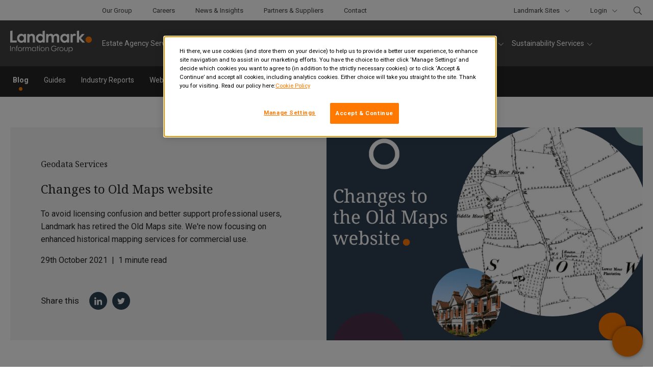

--- FILE ---
content_type: text/html; charset=UTF-8
request_url: https://www.landmark.co.uk/news-insights/blog/changes-to-old-maps-website/
body_size: 20059
content:
<!DOCTYPE html>

<html lang="en-US">

<head>
	<meta http-equiv="Content-Type" content="text/html; charset=utf-8">
	<meta http-equiv="X-UA-Compatible" content="IE=edge">
	<meta charset="UTF-8" />
	<meta name="viewport" content="width=device-width, initial-scale=1, user-scalable=no">
	
	<link rel="preconnect" href="https://fonts.gstatic.com">
	<link href="https://fonts.googleapis.com/css2?family=Noto+Serif&family=Roboto:wght@300;400;700&display=swap" rel="stylesheet">
	<meta name='robots' content='index, follow, max-image-preview:large, max-snippet:-1, max-video-preview:-1' />
	<style>img:is([sizes="auto" i], [sizes^="auto," i]) { contain-intrinsic-size: 3000px 1500px }</style>
	
	<!-- This site is optimized with the Yoast SEO plugin v26.3 - https://yoast.com/wordpress/plugins/seo/ -->
	<title>Changes to Old Maps website - Landmark Information Group</title>
	<link rel="canonical" href="https://www.landmark.co.uk/news-insights/blog/changes-to-old-maps-website/" />
	<meta property="og:locale" content="en_US" />
	<meta property="og:type" content="article" />
	<meta property="og:title" content="Changes to Old Maps website - Landmark Information Group" />
	<meta property="og:description" content="To avoid licensing confusion and better support professional users, Landmark has retired the Old Maps site. We&#039;re now focusing on enhanced historical mapping services for commercial use." />
	<meta property="og:url" content="https://www.landmark.co.uk/news-insights/blog/changes-to-old-maps-website/" />
	<meta property="og:site_name" content="Landmark Information Group" />
	<meta property="article:modified_time" content="2025-08-12T13:45:41+00:00" />
	<meta property="og:image" content="https://www.landmark.co.uk/wp-content/uploads/2025/06/Old-maps-blog-new-image-2.png" />
	<meta property="og:image:width" content="900" />
	<meta property="og:image:height" content="720" />
	<meta property="og:image:type" content="image/png" />
	<meta name="twitter:card" content="summary_large_image" />
	<meta name="twitter:site" content="@LandmarkUK" />
	<script type="application/ld+json" class="yoast-schema-graph">{"@context":"https://schema.org","@graph":[{"@type":"WebPage","@id":"https://www.landmark.co.uk/news-insights/blog/changes-to-old-maps-website/","url":"https://www.landmark.co.uk/news-insights/blog/changes-to-old-maps-website/","name":"Changes to Old Maps website - Landmark Information Group","isPartOf":{"@id":"https://www.landmark.co.uk/#website"},"primaryImageOfPage":{"@id":"https://www.landmark.co.uk/news-insights/blog/changes-to-old-maps-website/#primaryimage"},"image":{"@id":"https://www.landmark.co.uk/news-insights/blog/changes-to-old-maps-website/#primaryimage"},"thumbnailUrl":"https://www.landmark.co.uk/wp-content/uploads/2025/06/Old-maps-blog-new-image-2.png","datePublished":"2021-10-29T15:31:34+00:00","dateModified":"2025-08-12T13:45:41+00:00","breadcrumb":{"@id":"https://www.landmark.co.uk/news-insights/blog/changes-to-old-maps-website/#breadcrumb"},"inLanguage":"en-US","potentialAction":[{"@type":"ReadAction","target":["https://www.landmark.co.uk/news-insights/blog/changes-to-old-maps-website/"]}],"author":{"@type":"Person","givenName":"Jordan","familyName":"Cripps"}},{"@type":"ImageObject","inLanguage":"en-US","@id":"https://www.landmark.co.uk/news-insights/blog/changes-to-old-maps-website/#primaryimage","url":"https://www.landmark.co.uk/wp-content/uploads/2025/06/Old-maps-blog-new-image-2.png","contentUrl":"https://www.landmark.co.uk/wp-content/uploads/2025/06/Old-maps-blog-new-image-2.png","width":900,"height":720},{"@type":"BreadcrumbList","@id":"https://www.landmark.co.uk/news-insights/blog/changes-to-old-maps-website/#breadcrumb","itemListElement":[{"@type":"ListItem","position":1,"name":"Home","item":"https://www.landmark.co.uk/"},{"@type":"ListItem","position":2,"name":"Changes to Old Maps website"}]},{"@type":"WebSite","@id":"https://www.landmark.co.uk/#website","url":"https://www.landmark.co.uk/","name":"Landmark Information Group","description":"On point for property and land","publisher":{"@id":"https://www.landmark.co.uk/#organization"},"potentialAction":[{"@type":"SearchAction","target":{"@type":"EntryPoint","urlTemplate":"https://www.landmark.co.uk/?s={search_term_string}"},"query-input":{"@type":"PropertyValueSpecification","valueRequired":true,"valueName":"search_term_string"}}],"inLanguage":"en-US"},{"@type":"Organization","@id":"https://www.landmark.co.uk/#organization","name":"Landmark Information Group","url":"https://www.landmark.co.uk/","logo":{"@type":"ImageObject","inLanguage":"en-US","@id":"https://www.landmark.co.uk/#/schema/logo/image/","url":"https://www.landmark.co.uk/wp-content/uploads/2021/06/landmark-logo-white.svg","contentUrl":"https://www.landmark.co.uk/wp-content/uploads/2021/06/landmark-logo-white.svg","width":1024,"height":1024,"caption":"Landmark Information Group"},"image":{"@id":"https://www.landmark.co.uk/#/schema/logo/image/"},"sameAs":["https://x.com/LandmarkUK","https://twitter.com/LandmarkUK","https://www.youtube.com/user/LandmarkUK"]}]}</script>
	<!-- / Yoast SEO plugin. -->


<link rel='dns-prefetch' href='//fast.wistia.com' />
<link rel='dns-prefetch' href='//polyfill.io' />
		<style>
			.lazyload,
			.lazyloading {
				max-width: 100%;
			}
		</style>
		<style id='classic-theme-styles-inline-css' type='text/css'>
/*! This file is auto-generated */
.wp-block-button__link{color:#fff;background-color:#32373c;border-radius:9999px;box-shadow:none;text-decoration:none;padding:calc(.667em + 2px) calc(1.333em + 2px);font-size:1.125em}.wp-block-file__button{background:#32373c;color:#fff;text-decoration:none}
</style>
<style id='filebird-block-filebird-gallery-style-inline-css' type='text/css'>
ul.filebird-block-filebird-gallery{margin:auto!important;padding:0!important;width:100%}ul.filebird-block-filebird-gallery.layout-grid{display:grid;grid-gap:20px;align-items:stretch;grid-template-columns:repeat(var(--columns),1fr);justify-items:stretch}ul.filebird-block-filebird-gallery.layout-grid li img{border:1px solid #ccc;box-shadow:2px 2px 6px 0 rgba(0,0,0,.3);height:100%;max-width:100%;-o-object-fit:cover;object-fit:cover;width:100%}ul.filebird-block-filebird-gallery.layout-masonry{-moz-column-count:var(--columns);-moz-column-gap:var(--space);column-gap:var(--space);-moz-column-width:var(--min-width);columns:var(--min-width) var(--columns);display:block;overflow:auto}ul.filebird-block-filebird-gallery.layout-masonry li{margin-bottom:var(--space)}ul.filebird-block-filebird-gallery li{list-style:none}ul.filebird-block-filebird-gallery li figure{height:100%;margin:0;padding:0;position:relative;width:100%}ul.filebird-block-filebird-gallery li figure figcaption{background:linear-gradient(0deg,rgba(0,0,0,.7),rgba(0,0,0,.3) 70%,transparent);bottom:0;box-sizing:border-box;color:#fff;font-size:.8em;margin:0;max-height:100%;overflow:auto;padding:3em .77em .7em;position:absolute;text-align:center;width:100%;z-index:2}ul.filebird-block-filebird-gallery li figure figcaption a{color:inherit}.fb-block-hover-animation-zoomIn figure{overflow:hidden}.fb-block-hover-animation-zoomIn figure img{transform:scale(1);transition:.3s ease-in-out}.fb-block-hover-animation-zoomIn figure:hover img{transform:scale(1.3)}.fb-block-hover-animation-shine figure{overflow:hidden;position:relative}.fb-block-hover-animation-shine figure:before{background:linear-gradient(90deg,hsla(0,0%,100%,0) 0,hsla(0,0%,100%,.3));content:"";display:block;height:100%;left:-75%;position:absolute;top:0;transform:skewX(-25deg);width:50%;z-index:2}.fb-block-hover-animation-shine figure:hover:before{animation:shine .75s}@keyframes shine{to{left:125%}}.fb-block-hover-animation-opacity figure{overflow:hidden}.fb-block-hover-animation-opacity figure img{opacity:1;transition:.3s ease-in-out}.fb-block-hover-animation-opacity figure:hover img{opacity:.5}.fb-block-hover-animation-grayscale figure img{filter:grayscale(100%);transition:.3s ease-in-out}.fb-block-hover-animation-grayscale figure:hover img{filter:grayscale(0)}

</style>
<style id='global-styles-inline-css' type='text/css'>
:root{--wp--preset--aspect-ratio--square: 1;--wp--preset--aspect-ratio--4-3: 4/3;--wp--preset--aspect-ratio--3-4: 3/4;--wp--preset--aspect-ratio--3-2: 3/2;--wp--preset--aspect-ratio--2-3: 2/3;--wp--preset--aspect-ratio--16-9: 16/9;--wp--preset--aspect-ratio--9-16: 9/16;--wp--preset--color--black: #000000;--wp--preset--color--cyan-bluish-gray: #abb8c3;--wp--preset--color--white: #ffffff;--wp--preset--color--pale-pink: #f78da7;--wp--preset--color--vivid-red: #cf2e2e;--wp--preset--color--luminous-vivid-orange: #ff6900;--wp--preset--color--luminous-vivid-amber: #fcb900;--wp--preset--color--light-green-cyan: #7bdcb5;--wp--preset--color--vivid-green-cyan: #00d084;--wp--preset--color--pale-cyan-blue: #8ed1fc;--wp--preset--color--vivid-cyan-blue: #0693e3;--wp--preset--color--vivid-purple: #9b51e0;--wp--preset--gradient--vivid-cyan-blue-to-vivid-purple: linear-gradient(135deg,rgba(6,147,227,1) 0%,rgb(155,81,224) 100%);--wp--preset--gradient--light-green-cyan-to-vivid-green-cyan: linear-gradient(135deg,rgb(122,220,180) 0%,rgb(0,208,130) 100%);--wp--preset--gradient--luminous-vivid-amber-to-luminous-vivid-orange: linear-gradient(135deg,rgba(252,185,0,1) 0%,rgba(255,105,0,1) 100%);--wp--preset--gradient--luminous-vivid-orange-to-vivid-red: linear-gradient(135deg,rgba(255,105,0,1) 0%,rgb(207,46,46) 100%);--wp--preset--gradient--very-light-gray-to-cyan-bluish-gray: linear-gradient(135deg,rgb(238,238,238) 0%,rgb(169,184,195) 100%);--wp--preset--gradient--cool-to-warm-spectrum: linear-gradient(135deg,rgb(74,234,220) 0%,rgb(151,120,209) 20%,rgb(207,42,186) 40%,rgb(238,44,130) 60%,rgb(251,105,98) 80%,rgb(254,248,76) 100%);--wp--preset--gradient--blush-light-purple: linear-gradient(135deg,rgb(255,206,236) 0%,rgb(152,150,240) 100%);--wp--preset--gradient--blush-bordeaux: linear-gradient(135deg,rgb(254,205,165) 0%,rgb(254,45,45) 50%,rgb(107,0,62) 100%);--wp--preset--gradient--luminous-dusk: linear-gradient(135deg,rgb(255,203,112) 0%,rgb(199,81,192) 50%,rgb(65,88,208) 100%);--wp--preset--gradient--pale-ocean: linear-gradient(135deg,rgb(255,245,203) 0%,rgb(182,227,212) 50%,rgb(51,167,181) 100%);--wp--preset--gradient--electric-grass: linear-gradient(135deg,rgb(202,248,128) 0%,rgb(113,206,126) 100%);--wp--preset--gradient--midnight: linear-gradient(135deg,rgb(2,3,129) 0%,rgb(40,116,252) 100%);--wp--preset--font-size--small: 13px;--wp--preset--font-size--medium: 20px;--wp--preset--font-size--large: 36px;--wp--preset--font-size--x-large: 42px;--wp--preset--spacing--20: 0.44rem;--wp--preset--spacing--30: 0.67rem;--wp--preset--spacing--40: 1rem;--wp--preset--spacing--50: 1.5rem;--wp--preset--spacing--60: 2.25rem;--wp--preset--spacing--70: 3.38rem;--wp--preset--spacing--80: 5.06rem;--wp--preset--shadow--natural: 6px 6px 9px rgba(0, 0, 0, 0.2);--wp--preset--shadow--deep: 12px 12px 50px rgba(0, 0, 0, 0.4);--wp--preset--shadow--sharp: 6px 6px 0px rgba(0, 0, 0, 0.2);--wp--preset--shadow--outlined: 6px 6px 0px -3px rgba(255, 255, 255, 1), 6px 6px rgba(0, 0, 0, 1);--wp--preset--shadow--crisp: 6px 6px 0px rgba(0, 0, 0, 1);}:where(.is-layout-flex){gap: 0.5em;}:where(.is-layout-grid){gap: 0.5em;}body .is-layout-flex{display: flex;}.is-layout-flex{flex-wrap: wrap;align-items: center;}.is-layout-flex > :is(*, div){margin: 0;}body .is-layout-grid{display: grid;}.is-layout-grid > :is(*, div){margin: 0;}:where(.wp-block-columns.is-layout-flex){gap: 2em;}:where(.wp-block-columns.is-layout-grid){gap: 2em;}:where(.wp-block-post-template.is-layout-flex){gap: 1.25em;}:where(.wp-block-post-template.is-layout-grid){gap: 1.25em;}.has-black-color{color: var(--wp--preset--color--black) !important;}.has-cyan-bluish-gray-color{color: var(--wp--preset--color--cyan-bluish-gray) !important;}.has-white-color{color: var(--wp--preset--color--white) !important;}.has-pale-pink-color{color: var(--wp--preset--color--pale-pink) !important;}.has-vivid-red-color{color: var(--wp--preset--color--vivid-red) !important;}.has-luminous-vivid-orange-color{color: var(--wp--preset--color--luminous-vivid-orange) !important;}.has-luminous-vivid-amber-color{color: var(--wp--preset--color--luminous-vivid-amber) !important;}.has-light-green-cyan-color{color: var(--wp--preset--color--light-green-cyan) !important;}.has-vivid-green-cyan-color{color: var(--wp--preset--color--vivid-green-cyan) !important;}.has-pale-cyan-blue-color{color: var(--wp--preset--color--pale-cyan-blue) !important;}.has-vivid-cyan-blue-color{color: var(--wp--preset--color--vivid-cyan-blue) !important;}.has-vivid-purple-color{color: var(--wp--preset--color--vivid-purple) !important;}.has-black-background-color{background-color: var(--wp--preset--color--black) !important;}.has-cyan-bluish-gray-background-color{background-color: var(--wp--preset--color--cyan-bluish-gray) !important;}.has-white-background-color{background-color: var(--wp--preset--color--white) !important;}.has-pale-pink-background-color{background-color: var(--wp--preset--color--pale-pink) !important;}.has-vivid-red-background-color{background-color: var(--wp--preset--color--vivid-red) !important;}.has-luminous-vivid-orange-background-color{background-color: var(--wp--preset--color--luminous-vivid-orange) !important;}.has-luminous-vivid-amber-background-color{background-color: var(--wp--preset--color--luminous-vivid-amber) !important;}.has-light-green-cyan-background-color{background-color: var(--wp--preset--color--light-green-cyan) !important;}.has-vivid-green-cyan-background-color{background-color: var(--wp--preset--color--vivid-green-cyan) !important;}.has-pale-cyan-blue-background-color{background-color: var(--wp--preset--color--pale-cyan-blue) !important;}.has-vivid-cyan-blue-background-color{background-color: var(--wp--preset--color--vivid-cyan-blue) !important;}.has-vivid-purple-background-color{background-color: var(--wp--preset--color--vivid-purple) !important;}.has-black-border-color{border-color: var(--wp--preset--color--black) !important;}.has-cyan-bluish-gray-border-color{border-color: var(--wp--preset--color--cyan-bluish-gray) !important;}.has-white-border-color{border-color: var(--wp--preset--color--white) !important;}.has-pale-pink-border-color{border-color: var(--wp--preset--color--pale-pink) !important;}.has-vivid-red-border-color{border-color: var(--wp--preset--color--vivid-red) !important;}.has-luminous-vivid-orange-border-color{border-color: var(--wp--preset--color--luminous-vivid-orange) !important;}.has-luminous-vivid-amber-border-color{border-color: var(--wp--preset--color--luminous-vivid-amber) !important;}.has-light-green-cyan-border-color{border-color: var(--wp--preset--color--light-green-cyan) !important;}.has-vivid-green-cyan-border-color{border-color: var(--wp--preset--color--vivid-green-cyan) !important;}.has-pale-cyan-blue-border-color{border-color: var(--wp--preset--color--pale-cyan-blue) !important;}.has-vivid-cyan-blue-border-color{border-color: var(--wp--preset--color--vivid-cyan-blue) !important;}.has-vivid-purple-border-color{border-color: var(--wp--preset--color--vivid-purple) !important;}.has-vivid-cyan-blue-to-vivid-purple-gradient-background{background: var(--wp--preset--gradient--vivid-cyan-blue-to-vivid-purple) !important;}.has-light-green-cyan-to-vivid-green-cyan-gradient-background{background: var(--wp--preset--gradient--light-green-cyan-to-vivid-green-cyan) !important;}.has-luminous-vivid-amber-to-luminous-vivid-orange-gradient-background{background: var(--wp--preset--gradient--luminous-vivid-amber-to-luminous-vivid-orange) !important;}.has-luminous-vivid-orange-to-vivid-red-gradient-background{background: var(--wp--preset--gradient--luminous-vivid-orange-to-vivid-red) !important;}.has-very-light-gray-to-cyan-bluish-gray-gradient-background{background: var(--wp--preset--gradient--very-light-gray-to-cyan-bluish-gray) !important;}.has-cool-to-warm-spectrum-gradient-background{background: var(--wp--preset--gradient--cool-to-warm-spectrum) !important;}.has-blush-light-purple-gradient-background{background: var(--wp--preset--gradient--blush-light-purple) !important;}.has-blush-bordeaux-gradient-background{background: var(--wp--preset--gradient--blush-bordeaux) !important;}.has-luminous-dusk-gradient-background{background: var(--wp--preset--gradient--luminous-dusk) !important;}.has-pale-ocean-gradient-background{background: var(--wp--preset--gradient--pale-ocean) !important;}.has-electric-grass-gradient-background{background: var(--wp--preset--gradient--electric-grass) !important;}.has-midnight-gradient-background{background: var(--wp--preset--gradient--midnight) !important;}.has-small-font-size{font-size: var(--wp--preset--font-size--small) !important;}.has-medium-font-size{font-size: var(--wp--preset--font-size--medium) !important;}.has-large-font-size{font-size: var(--wp--preset--font-size--large) !important;}.has-x-large-font-size{font-size: var(--wp--preset--font-size--x-large) !important;}
:where(.wp-block-post-template.is-layout-flex){gap: 1.25em;}:where(.wp-block-post-template.is-layout-grid){gap: 1.25em;}
:where(.wp-block-columns.is-layout-flex){gap: 2em;}:where(.wp-block-columns.is-layout-grid){gap: 2em;}
:root :where(.wp-block-pullquote){font-size: 1.5em;line-height: 1.6;}
</style>
<link rel='stylesheet' id='floating-button-css' href='https://www.landmark.co.uk/wp-content/plugins/floating-button/public/assets/css/style.min.css?ver=7.0.1' type='text/css' media='all' />
<style id='floating-button-inline-css' type='text/css'>
#floatBtn-1 > a, #floatBtn-1 > .flBtn-label { --flbtn-bg: rgb(247,120,2); --flbtn-color: #ffffff; --flbtn-h-color: #ffffff; --flbtn-h-bg: rgb(247,120,2); } #floatBtn-1 [data-tooltip] { --flbtn-tooltip-bg: #585858; --flbtn-tooltip-color: #ffffff; } @media only screen and (max-width: 1099px){ #floatBtn-1 { display:none; } }
#floatBtn-2 > a, #floatBtn-2 > .flBtn-label { --flbtn-bg: rgb(247,120,2); --flbtn-color: #ffffff; --flbtn-h-color: #ffffff; --flbtn-h-bg: rgb(247,120,2); } #floatBtn-2 [data-tooltip] { --flbtn-tooltip-bg: #585858; --flbtn-tooltip-color: #ffffff; } @media only screen and (min-width: 1100px){ #floatBtn-2 { display:none; } }
</style>
<link rel='stylesheet' id='floating-button-fontawesome-css' href='https://www.landmark.co.uk/wp-content/plugins/floating-button/vendors/fontawesome/css/all.min.css?ver=7.1' type='text/css' media='all' />
<link rel='stylesheet' id='styles-css' href='https://www.landmark.co.uk/wp-content/themes/landmark/dist/css/styles.css?ver=6.8.3' type='text/css' media='all' />
<script type="text/javascript" src="https://www.landmark.co.uk/wp-includes/js/jquery/jquery.min.js?ver=3.7.1" id="jquery-core-js"></script>
<script type="text/javascript" src="https://www.landmark.co.uk/wp-includes/js/jquery/jquery-migrate.min.js?ver=3.4.1" id="jquery-migrate-js"></script>
<script type="text/javascript" src="https://www.landmark.co.uk/wp-content/plugins/stop-user-enumeration/frontend/js/frontend.js?ver=1.7.5" id="stop-user-enumeration-js" defer="defer" data-wp-strategy="defer"></script>
<script type="text/javascript" src="https://fast.wistia.com/assets/external/E-v1.js?ver=1" id="wistia-js"></script>
<script type="text/javascript" src="https://cdnjs.cloudflare.com/polyfill/v3/polyfill.min.js?features=IntersectionObserver&amp;ver=3" id="polyfill-js"></script>
<link rel="https://api.w.org/" href="https://www.landmark.co.uk/wp-json/" /><link rel='shortlink' href='https://www.landmark.co.uk/?p=3565' />
<link rel="alternate" title="oEmbed (JSON)" type="application/json+oembed" href="https://www.landmark.co.uk/wp-json/oembed/1.0/embed?url=https%3A%2F%2Fwww.landmark.co.uk%2Fnews-insights%2Fblog%2Fchanges-to-old-maps-website%2F" />
<link rel="alternate" title="oEmbed (XML)" type="text/xml+oembed" href="https://www.landmark.co.uk/wp-json/oembed/1.0/embed?url=https%3A%2F%2Fwww.landmark.co.uk%2Fnews-insights%2Fblog%2Fchanges-to-old-maps-website%2F&#038;format=xml" />
			<!-- DO NOT COPY THIS SNIPPET! Start of Page Analytics Tracking for HubSpot WordPress plugin v11.3.21-->
			<script class="hsq-set-content-id" data-content-id="blog-post">
				var _hsq = _hsq || [];
				_hsq.push(["setContentType", "blog-post"]);
			</script>
			<!-- DO NOT COPY THIS SNIPPET! End of Page Analytics Tracking for HubSpot WordPress plugin -->
					<script>
			document.documentElement.className = document.documentElement.className.replace('no-js', 'js');
		</script>
				<style>
			.no-js img.lazyload {
				display: none;
			}

			figure.wp-block-image img.lazyloading {
				min-width: 150px;
			}

			.lazyload,
			.lazyloading {
				--smush-placeholder-width: 100px;
				--smush-placeholder-aspect-ratio: 1/1;
				width: var(--smush-image-width, var(--smush-placeholder-width)) !important;
				aspect-ratio: var(--smush-image-aspect-ratio, var(--smush-placeholder-aspect-ratio)) !important;
			}

						.lazyload, .lazyloading {
				opacity: 0;
			}

			.lazyloaded {
				opacity: 1;
				transition: opacity 300ms;
				transition-delay: 0ms;
			}

					</style>
		    <!-- Google Tag Manager -->
    <script>
        (function(w,d,s,l,i){w[l]=w[l]||[];w[l].push({'gtm.start':
        new Date().getTime(),event:'gtm.js'});var f=d.getElementsByTagName(s)[0],
        j=d.createElement(s),dl=l!='dataLayer'?'&l='+l:'';j.async=true;j.src=
        'https://www.googletagmanager.com/gtm.js?id='+i+dl;f.parentNode.insertBefore(j,f);
        })(window,document,'script','dataLayer','GTM-MWP8D9B');
    </script>
    <!-- End Google Tag Manager -->
<link rel="icon" href="https://www.landmark.co.uk/wp-content/uploads/2021/06/favicon-1.png" sizes="32x32" />
<link rel="icon" href="https://www.landmark.co.uk/wp-content/uploads/2021/06/favicon-1.png" sizes="192x192" />
<link rel="apple-touch-icon" href="https://www.landmark.co.uk/wp-content/uploads/2021/06/favicon-1.png" />
<meta name="msapplication-TileImage" content="https://www.landmark.co.uk/wp-content/uploads/2021/06/favicon-1.png" />


</head>

<body class="page page--single wp-singular blog-template-default single wp-theme-landmark page--3565 single--blog single--3565">
	    <!-- Google Tag Manager (noscript) -->
    <noscript><iframe data-src="https://www.googletagmanager.com/ns.html?id=GTM-MWP8D9B"
    height="0" width="0" style="display:none;visibility:hidden" src="[data-uri]" class="lazyload" data-load-mode="1"></iframe></noscript>
    <!-- End Google Tag Manager (noscript) -->

		<header class="header ">
		
		<div class="header-top">
			<div class="header-inner">
				<ul class="unstyled flex">
					<li><a href="https://www.landmark.co.uk/our-group/">Our Group</a></li>
<li><a href="https://www.landmark.co.uk/careers/">Careers</a></li>
<li><a href="https://www.landmark.co.uk/news-insights/">News &#038; Insights</a></li>
<li><a href="https://www.landmark.co.uk/partners-suppliers/">Partners &#038; Suppliers</a></li>
<li><a href="https://www.landmark.co.uk/our-group/contact/">Contact</a></li>
				</ul>
				<div class="flex flex--align-center relative">
					<ul class="unstyled flex">

						<li class="desktop-nav__simple-sub-menu landmark-sites">
							<span class="btn btn--link btn--small js-has-sub">
								Landmark Sites
								<svg aria-hidden="true" focusable="false" data-prefix="fal" data-icon="chevron-down" role="img" xmlns="http://www.w3.org/2000/svg" viewBox="0 0 448 512" class="svg-inline--fa fa-chevron-down fa-w-14 fa-2x">
									<path fill="currentColor" d="M443.5 162.6l-7.1-7.1c-4.7-4.7-12.3-4.7-17 0L224 351 28.5 155.5c-4.7-4.7-12.3-4.7-17 0l-7.1 7.1c-4.7 4.7-4.7 12.3 0 17l211 211.1c4.7 4.7 12.3 4.7 17 0l211-211.1c4.8-4.7 4.8-12.3.1-17z" class=""></path>
								</svg>
							</span>

							<ul class="unstyled js-sub-menu" id="landmark-sites">
								<li><a target="_blank" href="https://www.argyllenvironmental.co.uk/">Argyll Environmental</a></li>
<li><a target="_blank" href="https://www.millar-bryce.com/">Millar &#038; Bryce</a></li>
<li><a target="_blank" href="https://www.optimus-move.co.uk/">Optimus</a></li>
<li><a target="_blank" href="https://www.promap.co.uk/">Promap</a></li>
<li><a target="_blank" href="https://www.envirocheck.co.uk/">Envirocheck</a></li>
<li><a target="_blank" href="https://www.ochresoft.com/">Ochresoft</a></li>
<li><a target="_blank" href="https://www.metropix.com/">Metropix</a></li>
<li><a target="_blank" href="https://onesearch.direct/">OneSearch</a></li>
<li><a target="_blank" href="https://www.searchflow.co.uk/">SearchFlow</a></li>
							</ul>
						</li>
						<!-- <li><a href="#" class="btn btn--link btn--small">Login <svg id="Layer_1" xmlns="http://www.w3.org/2000/svg" x="0px" y="0px" viewBox="0 0 455 455" enable-background="new 0 0 455 455;" ><path d="M227.5,0C101.855,0,0,101.855,0,227.5S101.855,455,227.5,455S455,353.145,455,227.5S353.145,0,227.5,0z M199.476,355.589l-21.248-21.178L284.791,227.5L178.228,120.589l21.248-21.178L327.148,227.5L199.476,355.589z"/></svg></a></li> -->
						<li class="desktop-nav__simple-sub-menu site-logins">
							<span class="btn btn--link btn--small js-has-sub">
								Login
								<svg aria-hidden="true" focusable="false" data-prefix="fal" data-icon="chevron-down" role="img" xmlns="http://www.w3.org/2000/svg" viewBox="0 0 448 512" class="svg-inline--fa fa-chevron-down fa-w-14 fa-2x">
									<path fill="currentColor" d="M443.5 162.6l-7.1-7.1c-4.7-4.7-12.3-4.7-17 0L224 351 28.5 155.5c-4.7-4.7-12.3-4.7-17 0l-7.1 7.1c-4.7 4.7-4.7 12.3 0 17l211 211.1c4.7 4.7 12.3 4.7 17 0l211-211.1c4.8-4.7 4.8-12.3.1-17z" class=""></path>
								</svg>
							</span>

							<ul class="unstyled js-sub-menu" id="logins-navigation">
								<li><a target="_blank" href="https://www.envirocheck.co.uk/">Envirocheck</a></li>
<li><a target="_blank" href="https://agent.landmark.co.uk/">LandmarkAgent</a></li>
<li><a target="_blank" href="https://www.metropix.co.uk/mtpix/anyong.aspx">Metropix</a></li>
<li><a target="_blank" href="https://onesearch.direct/login/">OneSearch</a></li>
<li><a target="_blank" href="https://www2.promap.co.uk">Promap</a></li>
<li><a target="_blank" href="https://app.risk-horizon.com/">RiskHorizon</a></li>
<li><a target="_blank" href="https://go.searchflow.co.uk/auth/login">SearchFlow</a></li>
							</ul>

						</li>
					</ul>
					<button value="Search" class="search-toggle js-toggle-search"></button>
					<div class="search-panel">
						<div class="site-search site-search--bordered site-search--desktop">
							
<form method="get" action="https://www.landmark.co.uk/">
	<input type="text" class="search-field site-search__input" name="s" placeholder="Search" aria-label="Search" value="">
	<input type="submit" value="Search" class="site-search__submit">
</form>						</div>
					</div>
				</div>
			</div>
		</div>

		<div class="header-bottom">
			<div class="header-inner">
				<div class="header-logo-wrapper">
					<a href="https://www.landmark.co.uk" class="header-logo">
						<img data-src="https://www.landmark.co.uk/wp-content/themes/landmark/images/landmark-logo-white.svg" alt="Landmark Information Group" src="[data-uri]" class="lazyload">
					</a>
				</div>

				
<div class="desktop-nav-wrapper">

   <nav class="nav" id="main-navigation">
      <ul class="desktop-nav">
         
            
                           <li>
                  <span class="desktop-nav__parent js-has-sub  ">
                     Estate Agency Services <svg aria-hidden="true" focusable="false" data-prefix="fal" data-icon="chevron-down" role="img" xmlns="http://www.w3.org/2000/svg" viewBox="0 0 448 512" class="svg-inline--fa fa-chevron-down fa-w-14 fa-2x"><path fill="currentColor" d="M443.5 162.6l-7.1-7.1c-4.7-4.7-12.3-4.7-17 0L224 351 28.5 155.5c-4.7-4.7-12.3-4.7-17 0l-7.1 7.1c-4.7 4.7-4.7 12.3 0 17l211 211.1c4.7 4.7 12.3 4.7 17 0l211-211.1c4.8-4.7 4.8-12.3.1-17z" class=""></path></svg>
                  </span> 

                  
                                       <div class="desktop-nav__sub-menu js-sub-menu">

                        <div class="desktop-nav__sub-menu-left-col sub-menu-module">
                           
                              <a href="https://www.landmark.co.uk/estate-agency-services/">Estate Agency Services</a>
                              <p>Act and transact with greater certainty and less risk by using solutions built on the UK’s biggest data resource for land and property.</p>
                           
                           
                           <div>
                              <a class="btn btn--link mt-3" href="https://www.landmark.co.uk/estate-agency-services/">
                                 Find out more 
                                 <svg id="Layer_1" xmlns="http://www.w3.org/2000/svg" x="0px" y="0px" viewBox="0 0 455 455" enable-background="new 0 0 455 455;" >
                                 <path d="M227.5,0C101.855,0,0,101.855,0,227.5S101.855,455,227.5,455S455,353.145,455,227.5S353.145,0,227.5,0z M199.476,355.589l-21.248-21.178L284.791,227.5L178.228,120.589l21.248-21.178L327.148,227.5L199.476,355.589z"/>
                                 </svg>
                              </a>
                           </div>
                           
                        </div>
                        
                        <div class="desktop-nav__sub-menu-centre-col sub-menu-module fill-space">
                                                         <div class="fill-space">
                                 <ul class="unstyled">
                                                                           <li>
                                          <div class="desktop-menu__sub-menu-link-wrapper flex flex--align-center">
                                             <a href="https://www.landmark.co.uk/estate-agency-services/compliance/">Compliance</a> 
                                                                                             <span class="desktop-menu__sub-menu-link-tag api">api</span>
                                                                                       </div>
                                          <p>When you use our comprehensive range of AML compliance solutions, you can verify and onboard clients faster, improve efficiencies, effectively manage risk and speed up transaction times.</p>
                                       </li>
                                                                           <li>
                                          <div class="desktop-menu__sub-menu-link-wrapper flex flex--align-center">
                                             <a href="https://www.landmark.co.uk/products/metropix/">Floor Plans</a> 
                                                                                             <span class="desktop-menu__sub-menu-link-tag app">app</span>
                                                                                       </div>
                                          <p>Produce high-quality floor plans in minutes with Metropix – the trusted solution by property professionals for over 15 years. With multiple creation options for agencies of all sizes.</p>
                                       </li>
                                                                           <li>
                                          <div class="desktop-menu__sub-menu-link-wrapper flex flex--align-center">
                                             <a href="https://www.landmark.co.uk/products/landmark-agent/no-sale-no-fee-auction-search-packs/">Auction Packs</a> 
                                                                                       </div>
                                          <p>Take back control of your auctions, mitigate risk and create a new revenue stream, all whilst delivering a better experience for your clients.</p>
                                       </li>
                                                                           <li>
                                          <div class="desktop-menu__sub-menu-link-wrapper flex flex--align-center">
                                             <a href="https://www.landmark.co.uk/products/landmark-agent/upfront-searches/">Upfront Searches</a> 
                                                                                       </div>
                                          <p>Getting your clients legally prepared earlier helps reduce delays, improve transparency and achieve higher completion rates.</p>
                                       </li>
                                                                           <li>
                                          <div class="desktop-menu__sub-menu-link-wrapper flex flex--align-center">
                                             <a href="https://www.landmark.co.uk/geodata-services/mapping/">Mapping</a> 
                                                                                       </div>
                                          <p>Our mapping data is designed to support any project – from maps to grab and go, to complex data needs.</p>
                                       </li>
                                                                     </ul>
                              </div>
                           
                                                         <ul class="unstyled align-end bordered">
                                                                     <li>
                                       <a href="https://www.landmark.co.uk/estate-agency-services/case-studies/" class="btn btn--link">
                                          Estate Agent Case Studies 
                                          <svg id="Layer_1" xmlns="http://www.w3.org/2000/svg" x="0px" y="0px" viewBox="0 0 455 455" enable-background="new 0 0 455 455;" >
                                          <path d="M227.5,0C101.855,0,0,101.855,0,227.5S101.855,455,227.5,455S455,353.145,455,227.5S353.145,0,227.5,0z M199.476,355.589
                                             l-21.248-21.178L284.791,227.5L178.228,120.589l21.248-21.178L327.148,227.5L199.476,355.589z"/>
                                          </svg>
                                       </a> 
                                    </li>
                                                                     <li>
                                       <a href="https://www.landmark.co.uk/estate-agency-services/meet-the-team/" class="btn btn--link">
                                          Meet the team 
                                          <svg id="Layer_1" xmlns="http://www.w3.org/2000/svg" x="0px" y="0px" viewBox="0 0 455 455" enable-background="new 0 0 455 455;" >
                                          <path d="M227.5,0C101.855,0,0,101.855,0,227.5S101.855,455,227.5,455S455,353.145,455,227.5S353.145,0,227.5,0z M199.476,355.589
                                             l-21.248-21.178L284.791,227.5L178.228,120.589l21.248-21.178L327.148,227.5L199.476,355.589z"/>
                                          </svg>
                                       </a> 
                                    </li>
                                                               </ul>
                                                   </div>

                        <div class="desktop-nav__sub-menu-right-col">
                                                         
                                                               <div class="desktop-nav__sub-menu-feature sub-menu-module">
                                    <div>
                                       <a href="https://www.landmark.co.uk/products/landmark-agent/" >
                                                                                       <img data-src="https://www.landmark.co.uk/wp-content/uploads/2021/06/LandmarkAgent_Logo_RGB_pos-300x36.png" alt="LandmarkAgent" src="[data-uri]" class="lazyload" style="--smush-placeholder-width: 300px; --smush-placeholder-aspect-ratio: 300/36;">
                                                                                 </a> 

                                       <p>The complete Agency online portal to onboard your clients faster, gather key property information sooner and get ahead of the game.</p>
                                    </div>

                                    <div>
                                       <a class="btn btn--link" href="https://www.landmark.co.uk/products/landmark-agent/">
                                          <span>LandmarkAgent</span>
                                          <svg id="Layer_1" xmlns="http://www.w3.org/2000/svg" x="0px" y="0px" viewBox="0 0 455 455" enable-background="new 0 0 455 455;" >
                                          <path d="M227.5,0C101.855,0,0,101.855,0,227.5S101.855,455,227.5,455S455,353.145,455,227.5S353.145,0,227.5,0z M199.476,355.589
                                             l-21.248-21.178L284.791,227.5L178.228,120.589l21.248-21.178L327.148,227.5L199.476,355.589z"/>
                                          </svg>
                                       </a>
                                    </div>
                                 </div>
                                    
                                                               <div class="desktop-nav__sub-menu-feature sub-menu-module">
                                    <div>
                                       <a href="https://www.landmark.co.uk/products/metropix/" >
                                                                                       <img data-src="https://www.landmark.co.uk/wp-content/uploads/2021/06/Metropix_Logo_RGB_pos-300x69.png" alt="Metropix" src="[data-uri]" class="lazyload" style="--smush-placeholder-width: 300px; --smush-placeholder-aspect-ratio: 300/69;">
                                                                                 </a> 

                                       <p>The fast and efficient way to produce your marketing floor plans.</p>
                                    </div>

                                    <div>
                                       <a class="btn btn--link" href="https://www.landmark.co.uk/products/metropix/">
                                          <span>Metropix</span>
                                          <svg id="Layer_1" xmlns="http://www.w3.org/2000/svg" x="0px" y="0px" viewBox="0 0 455 455" enable-background="new 0 0 455 455;" >
                                          <path d="M227.5,0C101.855,0,0,101.855,0,227.5S101.855,455,227.5,455S455,353.145,455,227.5S353.145,0,227.5,0z M199.476,355.589
                                             l-21.248-21.178L284.791,227.5L178.228,120.589l21.248-21.178L327.148,227.5L199.476,355.589z"/>
                                          </svg>
                                       </a>
                                    </div>
                                 </div>
                                    
                                                                                 </div>

                     </div>
                  
                                 </li>
                           
         
            
                           <li>
                  <span class="desktop-nav__parent js-has-sub  ">
                     Geodata Services <svg aria-hidden="true" focusable="false" data-prefix="fal" data-icon="chevron-down" role="img" xmlns="http://www.w3.org/2000/svg" viewBox="0 0 448 512" class="svg-inline--fa fa-chevron-down fa-w-14 fa-2x"><path fill="currentColor" d="M443.5 162.6l-7.1-7.1c-4.7-4.7-12.3-4.7-17 0L224 351 28.5 155.5c-4.7-4.7-12.3-4.7-17 0l-7.1 7.1c-4.7 4.7-4.7 12.3 0 17l211 211.1c4.7 4.7 12.3 4.7 17 0l211-211.1c4.8-4.7 4.8-12.3.1-17z" class=""></path></svg>
                  </span> 

                  
                                       <div class="desktop-nav__sub-menu js-sub-menu">

                        <div class="desktop-nav__sub-menu-left-col sub-menu-module">
                           
                              <a href="https://www.landmark.co.uk/geodata-services/">Geodata Services</a>
                              <p>Gain the advantage of having rich, relevant data available to you at every stage of your land or property project’s development – any time you need them, everywhere you go.</p>
                           
                           
                           <div>
                              <a class="btn btn--link mt-3" href="https://www.landmark.co.uk/geodata-services/">
                                 Find out more 
                                 <svg id="Layer_1" xmlns="http://www.w3.org/2000/svg" x="0px" y="0px" viewBox="0 0 455 455" enable-background="new 0 0 455 455;" >
                                 <path d="M227.5,0C101.855,0,0,101.855,0,227.5S101.855,455,227.5,455S455,353.145,455,227.5S353.145,0,227.5,0z M199.476,355.589l-21.248-21.178L284.791,227.5L178.228,120.589l21.248-21.178L327.148,227.5L199.476,355.589z"/>
                                 </svg>
                              </a>
                           </div>
                           
                        </div>
                        
                        <div class="desktop-nav__sub-menu-centre-col sub-menu-module fill-space">
                                                         <div class="fill-space">
                                 <ul class="unstyled">
                                                                           <li>
                                          <div class="desktop-menu__sub-menu-link-wrapper flex flex--align-center">
                                             <a href="https://www.landmark.co.uk/geodata-services/mapping/">Mapping</a> 
                                                                                             <span class="desktop-menu__sub-menu-link-tag app">app</span>
                                                                                             <span class="desktop-menu__sub-menu-link-tag api">api</span>
                                                                                       </div>
                                          <p>Whether you’re working on a residential planning application or the valuation of a commercial plot, our mapping services are designed to support any project at any scale.</p>
                                       </li>
                                                                           <li>
                                          <div class="desktop-menu__sub-menu-link-wrapper flex flex--align-center">
                                             <a href="https://www.landmark.co.uk/geodata-services/environmental/">Environmental</a> 
                                                                                             <span class="desktop-menu__sub-menu-link-tag app">app</span>
                                                                                       </div>
                                          <p>Our portfolio of geospatial data products and visualisation tools provide unparalleled insight into environmental risk on your site or project – land contamination, flood risk, geology, ecology and much more.</p>
                                       </li>
                                                                           <li>
                                          <div class="desktop-menu__sub-menu-link-wrapper flex flex--align-center">
                                             <a href="https://www.landmark.co.uk/geodata-services/geodata-consulting/">Geodata Consulting Services</a> 
                                                                                             <span class="desktop-menu__sub-menu-link-tag app">app</span>
                                                                                       </div>
                                          <p>Experience enhanced levels of support, greater product functionality and greater value – with our Enterprise Services. Embed the latest and most accurate data and information directly into your systems, with custom workflow integrations and API access.</p>
                                       </li>
                                                                           <li>
                                          <div class="desktop-menu__sub-menu-link-wrapper flex flex--align-center">
                                             <a href="https://www.landmark.co.uk/geodata-services/risk-due-diligence/">Risk & Due Diligence Reports</a> 
                                                                                       </div>
                                          <p>Accurate and current data powers informed decisions. Make better decisions, mitigate risk and undertake due diligence faster, with our range of services designed to support every type of property-related risk.</p>
                                       </li>
                                                                           <li>
                                          <div class="desktop-menu__sub-menu-link-wrapper flex flex--align-center">
                                             <a href="https://www.landmark.co.uk/geodata-services/managed-geospatial-services/">Managed Geospatial Services</a> 
                                                                                       </div>
                                          <p>You can be confident that you always have the highest quality geospatial data, through our innovative data solutions and deep knowledge of the geospatial information lifecycle.</p>
                                       </li>
                                                                     </ul>
                              </div>
                           
                                                         <ul class="unstyled align-end bordered">
                                                                     <li>
                                       <a href="https://www.landmark.co.uk/geodata-services/case-studies/" class="btn btn--link">
                                          Case Studies 
                                          <svg id="Layer_1" xmlns="http://www.w3.org/2000/svg" x="0px" y="0px" viewBox="0 0 455 455" enable-background="new 0 0 455 455;" >
                                          <path d="M227.5,0C101.855,0,0,101.855,0,227.5S101.855,455,227.5,455S455,353.145,455,227.5S353.145,0,227.5,0z M199.476,355.589
                                             l-21.248-21.178L284.791,227.5L178.228,120.589l21.248-21.178L327.148,227.5L199.476,355.589z"/>
                                          </svg>
                                       </a> 
                                    </li>
                                                                     <li>
                                       <a href="https://www.landmark.co.uk/p28-property-transactions-charter/" class="btn btn--link">
                                          More about Project 28 
                                          <svg id="Layer_1" xmlns="http://www.w3.org/2000/svg" x="0px" y="0px" viewBox="0 0 455 455" enable-background="new 0 0 455 455;" >
                                          <path d="M227.5,0C101.855,0,0,101.855,0,227.5S101.855,455,227.5,455S455,353.145,455,227.5S353.145,0,227.5,0z M199.476,355.589
                                             l-21.248-21.178L284.791,227.5L178.228,120.589l21.248-21.178L327.148,227.5L199.476,355.589z"/>
                                          </svg>
                                       </a> 
                                    </li>
                                                               </ul>
                                                   </div>

                        <div class="desktop-nav__sub-menu-right-col">
                                                         
                                                               <div class="desktop-nav__sub-menu-feature sub-menu-module">
                                    <div>
                                       <a href="https://www.landmark.co.uk/products/promap/" >
                                                                                       <img data-src="https://www.landmark.co.uk/wp-content/uploads/2021/06/Promap-140px.png" alt="Promap" src="[data-uri]" class="lazyload" style="--smush-placeholder-width: 140px; --smush-placeholder-aspect-ratio: 140/33;">
                                                                                 </a> 

                                       <p>As the UK's No.1 mapping system, over 20,000 surveyors, architects and developers rely on Promap for instant access to digital mapping and data.</p>
                                    </div>

                                    <div>
                                       <a class="btn btn--link" href="https://www.landmark.co.uk/products/promap/">
                                          <span>Promap</span>
                                          <svg id="Layer_1" xmlns="http://www.w3.org/2000/svg" x="0px" y="0px" viewBox="0 0 455 455" enable-background="new 0 0 455 455;" >
                                          <path d="M227.5,0C101.855,0,0,101.855,0,227.5S101.855,455,227.5,455S455,353.145,455,227.5S353.145,0,227.5,0z M199.476,355.589
                                             l-21.248-21.178L284.791,227.5L178.228,120.589l21.248-21.178L327.148,227.5L199.476,355.589z"/>
                                          </svg>
                                       </a>
                                    </div>
                                 </div>
                                    
                                                               <div class="desktop-nav__sub-menu-feature sub-menu-module">
                                    <div>
                                       <a href="https://www.landmark.co.uk/products/envirocheck/" >
                                                                                       <img data-src="https://www.landmark.co.uk/wp-content/uploads/2021/06/Envirocheck_Logo_RGB_pos-300x38.jpg" alt="Envirocheck" src="[data-uri]" class="lazyload" style="--smush-placeholder-width: 300px; --smush-placeholder-aspect-ratio: 300/38;">
                                                                                 </a> 

                                       <p>Envirocheck is the industry-standard desk study report, containing current and historical information, covering a comprehensive range of environmental risks.</p>
                                    </div>

                                    <div>
                                       <a class="btn btn--link" href="https://www.landmark.co.uk/products/envirocheck/">
                                          <span>Envirocheck</span>
                                          <svg id="Layer_1" xmlns="http://www.w3.org/2000/svg" x="0px" y="0px" viewBox="0 0 455 455" enable-background="new 0 0 455 455;" >
                                          <path d="M227.5,0C101.855,0,0,101.855,0,227.5S101.855,455,227.5,455S455,353.145,455,227.5S353.145,0,227.5,0z M199.476,355.589
                                             l-21.248-21.178L284.791,227.5L178.228,120.589l21.248-21.178L327.148,227.5L199.476,355.589z"/>
                                          </svg>
                                       </a>
                                    </div>
                                 </div>
                                    
                                                                                 </div>

                     </div>
                  
                                 </li>
                           
         
            
                           <li>
                  <span class="desktop-nav__parent js-has-sub  ">
                     Lending & Surveying <svg aria-hidden="true" focusable="false" data-prefix="fal" data-icon="chevron-down" role="img" xmlns="http://www.w3.org/2000/svg" viewBox="0 0 448 512" class="svg-inline--fa fa-chevron-down fa-w-14 fa-2x"><path fill="currentColor" d="M443.5 162.6l-7.1-7.1c-4.7-4.7-12.3-4.7-17 0L224 351 28.5 155.5c-4.7-4.7-12.3-4.7-17 0l-7.1 7.1c-4.7 4.7-4.7 12.3 0 17l211 211.1c4.7 4.7 12.3 4.7 17 0l211-211.1c4.8-4.7 4.8-12.3.1-17z" class=""></path></svg>
                  </span> 

                  
                                       <div class="desktop-nav__sub-menu js-sub-menu">

                        <div class="desktop-nav__sub-menu-left-col sub-menu-module">
                           
                              <a href="https://www.landmark.co.uk/lending-surveying/">Lending & Surveying</a>
                              <p>Bringing the market closer together, accelerating transactions and helping people make better lending and investment decisions faster through a range of solutions designed to empower every step of the journey.</p>
                           
                           
                           <div>
                              <a class="btn btn--link mt-3" href="https://www.landmark.co.uk/lending-surveying/">
                                 Find out more 
                                 <svg id="Layer_1" xmlns="http://www.w3.org/2000/svg" x="0px" y="0px" viewBox="0 0 455 455" enable-background="new 0 0 455 455;" >
                                 <path d="M227.5,0C101.855,0,0,101.855,0,227.5S101.855,455,227.5,455S455,353.145,455,227.5S353.145,0,227.5,0z M199.476,355.589l-21.248-21.178L284.791,227.5L178.228,120.589l21.248-21.178L327.148,227.5L199.476,355.589z"/>
                                 </svg>
                              </a>
                           </div>
                           
                        </div>
                        
                        <div class="desktop-nav__sub-menu-centre-col sub-menu-module fill-space">
                                                         <div class="fill-space">
                                 <ul class="unstyled">
                                                                           <li>
                                          <div class="desktop-menu__sub-menu-link-wrapper flex flex--align-center">
                                             <a href="https://www.landmark.co.uk/lending-surveying/lending/">Lending</a> 
                                                                                       </div>
                                          <p>Start making faster, better, risk-based lending decisions and become more responsive to the needs of your customers when you use our innovative, integrated lending solutions.</p>
                                       </li>
                                                                           <li>
                                          <div class="desktop-menu__sub-menu-link-wrapper flex flex--align-center">
                                             <a href="https://www.landmark.co.uk/lending-surveying/surveying/">Surveying</a> 
                                                                                             <span class="desktop-menu__sub-menu-link-tag app">app</span>
                                                                                       </div>
                                          <p>We’ve created an integrated product portfolio that provides surveyors with everything they need – including case management and booking, as well as mobile surveyor tools.</p>
                                       </li>
                                                                     </ul>
                              </div>
                           
                                                         <ul class="unstyled align-end bordered">
                                                                     <li>
                                       <a href="https://www.landmark.co.uk/lending-surveying/case-studies/" class="btn btn--link">
                                          Case Studies 
                                          <svg id="Layer_1" xmlns="http://www.w3.org/2000/svg" x="0px" y="0px" viewBox="0 0 455 455" enable-background="new 0 0 455 455;" >
                                          <path d="M227.5,0C101.855,0,0,101.855,0,227.5S101.855,455,227.5,455S455,353.145,455,227.5S353.145,0,227.5,0z M199.476,355.589
                                             l-21.248-21.178L284.791,227.5L178.228,120.589l21.248-21.178L327.148,227.5L199.476,355.589z"/>
                                          </svg>
                                       </a> 
                                    </li>
                                                                     <li>
                                       <a href="https://www.landmark.co.uk/p28-property-transactions-charter/" class="btn btn--link">
                                          More about Project 28 
                                          <svg id="Layer_1" xmlns="http://www.w3.org/2000/svg" x="0px" y="0px" viewBox="0 0 455 455" enable-background="new 0 0 455 455;" >
                                          <path d="M227.5,0C101.855,0,0,101.855,0,227.5S101.855,455,227.5,455S455,353.145,455,227.5S353.145,0,227.5,0z M199.476,355.589
                                             l-21.248-21.178L284.791,227.5L178.228,120.589l21.248-21.178L327.148,227.5L199.476,355.589z"/>
                                          </svg>
                                       </a> 
                                    </li>
                                                               </ul>
                                                   </div>

                        <div class="desktop-nav__sub-menu-right-col">
                                                         
                                                               <div class="desktop-nav__sub-menu-feature sub-menu-module">
                                    <div>
                                       <a href="https://www.landmark.co.uk/products/vantage-casemanager/vantage-surveyor-mobile-app/" >
                                                                                       <img data-src="https://www.landmark.co.uk/wp-content/uploads/2025/06/Vantage-Surveyor-RGB-POS-logo-300x120.jpg" alt="Vantage Surveyor" src="[data-uri]" class="lazyload" style="--smush-placeholder-width: 300px; --smush-placeholder-aspect-ratio: 300/120;">
                                                                                 </a> 

                                       <p>Our mobile surveying app for efficient and intuitive information capture for every valuation, RICS HomeBuyer Report and Single Survey Report.</p>
                                    </div>

                                    <div>
                                       <a class="btn btn--link" href="https://www.landmark.co.uk/products/vantage-casemanager/vantage-surveyor-mobile-app/">
                                          <span>Vantage Surveyor</span>
                                          <svg id="Layer_1" xmlns="http://www.w3.org/2000/svg" x="0px" y="0px" viewBox="0 0 455 455" enable-background="new 0 0 455 455;" >
                                          <path d="M227.5,0C101.855,0,0,101.855,0,227.5S101.855,455,227.5,455S455,353.145,455,227.5S353.145,0,227.5,0z M199.476,355.589
                                             l-21.248-21.178L284.791,227.5L178.228,120.589l21.248-21.178L327.148,227.5L199.476,355.589z"/>
                                          </svg>
                                       </a>
                                    </div>
                                 </div>
                                    
                                                                                 </div>

                     </div>
                  
                                 </li>
                           
         
            
                           <li>
                  <span class="desktop-nav__parent js-has-sub  ">
                     Legal & Conveyancing <svg aria-hidden="true" focusable="false" data-prefix="fal" data-icon="chevron-down" role="img" xmlns="http://www.w3.org/2000/svg" viewBox="0 0 448 512" class="svg-inline--fa fa-chevron-down fa-w-14 fa-2x"><path fill="currentColor" d="M443.5 162.6l-7.1-7.1c-4.7-4.7-12.3-4.7-17 0L224 351 28.5 155.5c-4.7-4.7-12.3-4.7-17 0l-7.1 7.1c-4.7 4.7-4.7 12.3 0 17l211 211.1c4.7 4.7 12.3 4.7 17 0l211-211.1c4.8-4.7 4.8-12.3.1-17z" class=""></path></svg>
                  </span> 

                  
                                       <div class="desktop-nav__sub-menu js-sub-menu">

                        <div class="desktop-nav__sub-menu-left-col sub-menu-module">
                           
                              <a href="https://www.landmark.co.uk/legal-conveyancing/">Legal & Conveyancing</a>
                              <p>To give you the greatest support in all your property and land due diligence, and in line with the Law Society and SRA & CLC requirements, we provide access to a comprehensive range of flexible and evolving services – all delivered with a dedicated, personal approach.</p>
                           
                           
                           <div>
                              <a class="btn btn--link mt-3" href="https://www.landmark.co.uk/legal-conveyancing/">
                                 Find out more 
                                 <svg id="Layer_1" xmlns="http://www.w3.org/2000/svg" x="0px" y="0px" viewBox="0 0 455 455" enable-background="new 0 0 455 455;" >
                                 <path d="M227.5,0C101.855,0,0,101.855,0,227.5S101.855,455,227.5,455S455,353.145,455,227.5S353.145,0,227.5,0z M199.476,355.589l-21.248-21.178L284.791,227.5L178.228,120.589l21.248-21.178L327.148,227.5L199.476,355.589z"/>
                                 </svg>
                              </a>
                           </div>
                           
                        </div>
                        
                        <div class="desktop-nav__sub-menu-centre-col sub-menu-module fill-space">
                                                         <div class="fill-space">
                                 <ul class="unstyled">
                                                                           <li>
                                          <div class="desktop-menu__sub-menu-link-wrapper flex flex--align-center">
                                             <a href="https://www.landmark.co.uk/legal-conveyancing/legal-due-diligence-reports/">Legal & Due Diligence Reports</a> 
                                                                                       </div>
                                          <p>We provide a range of services to support every type of transaction in the residential and commercial property sectors.</p>
                                       </li>
                                                                           <li>
                                          <div class="desktop-menu__sub-menu-link-wrapper flex flex--align-center">
                                             <a href="https://www.landmark.co.uk/products/ochresoft/">Case Management</a> 
                                                                                       </div>
                                          <p>Make your firm more compliant and productive, by using Intelliworks - our case management system designed to free your fee earner and support staff from routine tasks by using our managed workflows.</p>
                                       </li>
                                                                           <li>
                                          <div class="desktop-menu__sub-menu-link-wrapper flex flex--align-center">
                                             <a href="https://www.landmark.co.uk/products/optimus/">Panel Management</a> 
                                                                                       </div>
                                          <p>Start making your transaction management easier with Optimus – our game-changing conveyancing panel management services for lenders, estate agents, mortgage brokers and introducers.</p>
                                       </li>
                                                                           <li>
                                          <div class="desktop-menu__sub-menu-link-wrapper flex flex--align-center">
                                             <a href="https://www.landmark.co.uk/geodata-services/environmental/esg-management/">ESG Management</a> 
                                                                                       </div>
                                          <p>With ESG management now a critical element of due diligence, we give you the tools to identify ESG risks as early as possible to speed up transactions and win new business.</p>
                                       </li>
                                                                           <li>
                                          <div class="desktop-menu__sub-menu-link-wrapper flex flex--align-center">
                                             <a href="https://www.landmark.co.uk/partners-suppliers/information-for-resellers/">Search Provider Partners</a> 
                                                                                       </div>
                                          <p>We work closely with our search provider partners to ensure that both they and their clients can be certain that they always have the right report for the right transaction, and can find the answer to every query quickly.</p>
                                       </li>
                                                                           <li>
                                          <div class="desktop-menu__sub-menu-link-wrapper flex flex--align-center">
                                             <a href="https://www.landmark.co.uk/legal-conveyancing/specialist-risk-management-consultancy/">Specialist Risk Management Consultancy</a> 
                                                                                       </div>
                                          <p>Through our specialist in-house environmental consultancy we offer a range of extensive solutions to de-risk your property transactions.</p>
                                       </li>
                                                                           <li>
                                          <div class="desktop-menu__sub-menu-link-wrapper flex flex--align-center">
                                             <a href="https://www.landmark.co.uk/legal-conveyancing/contract-pack-vault/">Contract Pack Vault</a> 
                                                                                       </div>
                                          <p>Contract Pack Vault is an altogether better way to accurately prepare and securely share your conveyancing contract packs - automating and simplifying the process so you can ensure quality and completeness every time.</p>
                                       </li>
                                                                     </ul>
                              </div>
                           
                                                         <ul class="unstyled align-end bordered">
                                                                     <li>
                                       <a href="https://www.landmark.co.uk/legal-conveyancing/case-studies/" class="btn btn--link">
                                          Case Studies 
                                          <svg id="Layer_1" xmlns="http://www.w3.org/2000/svg" x="0px" y="0px" viewBox="0 0 455 455" enable-background="new 0 0 455 455;" >
                                          <path d="M227.5,0C101.855,0,0,101.855,0,227.5S101.855,455,227.5,455S455,353.145,455,227.5S353.145,0,227.5,0z M199.476,355.589
                                             l-21.248-21.178L284.791,227.5L178.228,120.589l21.248-21.178L327.148,227.5L199.476,355.589z"/>
                                          </svg>
                                       </a> 
                                    </li>
                                                                     <li>
                                       <a href="https://www.landmark.co.uk/p28-property-transactions-charter/" class="btn btn--link">
                                          More about Project 28 
                                          <svg id="Layer_1" xmlns="http://www.w3.org/2000/svg" x="0px" y="0px" viewBox="0 0 455 455" enable-background="new 0 0 455 455;" >
                                          <path d="M227.5,0C101.855,0,0,101.855,0,227.5S101.855,455,227.5,455S455,353.145,455,227.5S353.145,0,227.5,0z M199.476,355.589
                                             l-21.248-21.178L284.791,227.5L178.228,120.589l21.248-21.178L327.148,227.5L199.476,355.589z"/>
                                          </svg>
                                       </a> 
                                    </li>
                                                               </ul>
                                                   </div>

                        <div class="desktop-nav__sub-menu-right-col">
                                                         
                                                               <div class="desktop-nav__sub-menu-feature sub-menu-module">
                                    <div>
                                       <a href="https://www.landmark.co.uk/legal-conveyancing/legal-due-diligence-reports/" >
                                                                                       <img data-src="https://www.landmark.co.uk/wp-content/uploads/2024/11/EIR-logo-pos-300x124.png" alt="Legal & Due Diligence Reports" src="[data-uri]" class="lazyload" style="--smush-placeholder-width: 300px; --smush-placeholder-aspect-ratio: 300/124;">
                                                                                 </a> 

                                       <p>Our enhanced residential and commercial product portfolio provides the insights you need to understand and address all risks.</p>
                                    </div>

                                    <div>
                                       <a class="btn btn--link" href="https://www.landmark.co.uk/legal-conveyancing/legal-due-diligence-reports/">
                                          <span>Legal & Due Diligence Reports</span>
                                          <svg id="Layer_1" xmlns="http://www.w3.org/2000/svg" x="0px" y="0px" viewBox="0 0 455 455" enable-background="new 0 0 455 455;" >
                                          <path d="M227.5,0C101.855,0,0,101.855,0,227.5S101.855,455,227.5,455S455,353.145,455,227.5S353.145,0,227.5,0z M199.476,355.589
                                             l-21.248-21.178L284.791,227.5L178.228,120.589l21.248-21.178L327.148,227.5L199.476,355.589z"/>
                                          </svg>
                                       </a>
                                    </div>
                                 </div>
                                    
                                                               <div class="desktop-nav__sub-menu-feature sub-menu-module">
                                    <div>
                                       <a href="https://www.landmark.co.uk/products/argyll/" >
                                                                                       <img data-src="https://www.landmark.co.uk/wp-content/uploads/2021/12/Argyll_Logo_RGB_pos-300x136.png" alt="Argyll Environmental" src="[data-uri]" class="lazyload" style="--smush-placeholder-width: 300px; --smush-placeholder-aspect-ratio: 300/136;">
                                                                                 </a> 

                                       <p>Specialist risk management consultancy providing environmental due diligence and risk assessment services for land and property.</p>
                                    </div>

                                    <div>
                                       <a class="btn btn--link" href="https://www.landmark.co.uk/products/argyll/">
                                          <span>Argyll Environmental</span>
                                          <svg id="Layer_1" xmlns="http://www.w3.org/2000/svg" x="0px" y="0px" viewBox="0 0 455 455" enable-background="new 0 0 455 455;" >
                                          <path d="M227.5,0C101.855,0,0,101.855,0,227.5S101.855,455,227.5,455S455,353.145,455,227.5S353.145,0,227.5,0z M199.476,355.589
                                             l-21.248-21.178L284.791,227.5L178.228,120.589l21.248-21.178L327.148,227.5L199.476,355.589z"/>
                                          </svg>
                                       </a>
                                    </div>
                                 </div>
                                    
                                                                                 </div>

                     </div>
                  
                                 </li>
                           
         
            
                           <li>
                  <span class="desktop-nav__parent js-has-sub  ">
                     LandmarkConnect <svg aria-hidden="true" focusable="false" data-prefix="fal" data-icon="chevron-down" role="img" xmlns="http://www.w3.org/2000/svg" viewBox="0 0 448 512" class="svg-inline--fa fa-chevron-down fa-w-14 fa-2x"><path fill="currentColor" d="M443.5 162.6l-7.1-7.1c-4.7-4.7-12.3-4.7-17 0L224 351 28.5 155.5c-4.7-4.7-12.3-4.7-17 0l-7.1 7.1c-4.7 4.7-4.7 12.3 0 17l211 211.1c4.7 4.7 12.3 4.7 17 0l211-211.1c4.8-4.7 4.8-12.3.1-17z" class=""></path></svg>
                  </span> 

                  
                                       <div class="desktop-nav__sub-menu js-sub-menu">

                        <div class="desktop-nav__sub-menu-left-col sub-menu-module">
                           
                              <a href="https://www.landmark.co.uk/landmarkconnect/">LandmarkConnect</a>
                              <p>LandmarkConnect brings our Valuation, Estate Agent, and Conveyancer hubs together so that you can benefit from shared knowledge. You’ll get the transparency and certainty you need to get transactions moving faster and easier throughout the property journey.</p>
                           
                           
                           <div>
                              <a class="btn btn--link mt-3" href="https://www.landmark.co.uk/landmarkconnect/">
                                 Find out more 
                                 <svg id="Layer_1" xmlns="http://www.w3.org/2000/svg" x="0px" y="0px" viewBox="0 0 455 455" enable-background="new 0 0 455 455;" >
                                 <path d="M227.5,0C101.855,0,0,101.855,0,227.5S101.855,455,227.5,455S455,353.145,455,227.5S353.145,0,227.5,0z M199.476,355.589l-21.248-21.178L284.791,227.5L178.228,120.589l21.248-21.178L327.148,227.5L199.476,355.589z"/>
                                 </svg>
                              </a>
                           </div>
                           
                        </div>
                        
                        <div class="desktop-nav__sub-menu-centre-col sub-menu-module fill-space">
                                                         <div class="fill-space">
                                 <ul class="unstyled">
                                                                           <li>
                                          <div class="desktop-menu__sub-menu-link-wrapper flex flex--align-center">
                                             <a href="https://www.landmark.co.uk/landmarkconnect/landmarkconnect-for-agents/">LandmarkConnect for Agents</a> 
                                                                                       </div>
                                          <p>Unifies listing data handling, property profiles, floorplans, AML and onboarding documents, to ensure timely updates to avoid delays and confusion.</p>
                                       </li>
                                                                           <li>
                                          <div class="desktop-menu__sub-menu-link-wrapper flex flex--align-center">
                                             <a href="https://www.landmark.co.uk/landmarkconnect/landmarkconnect-for-conveyancers/">LandmarkConnect for Conveyancers</a> 
                                                                                       </div>
                                          <p>Supports rapid data capture and document handling, ensuring everyone has timely access to the right information, clearly labelled throughout the whole process.</p>
                                       </li>
                                                                           <li>
                                          <div class="desktop-menu__sub-menu-link-wrapper flex flex--align-center">
                                             <a href="https://www.landmark.co.uk/landmarkconnect/landmarkconnect-for-valuations/">LandmarkConnect for Valuations</a> 
                                                                                       </div>
                                          <p>Enhances enquiry processes, whether by creating richer more detailed instructions or sharing any documents and mixed media throughout the process – reducing delays and progress chasing.</p>
                                       </li>
                                                                     </ul>
                              </div>
                           
                                                   </div>

                        <div class="desktop-nav__sub-menu-right-col">
                                                         
                                                               <div class="desktop-nav__sub-menu-feature sub-menu-module">
                                    <div>
                                       <a href="https://www.landmark.co.uk/p28-property-transactions-charter/" >
                                          Project 28                                       </a> 

                                       <p>A Charter for faster, more certain property transactions</p>
                                    </div>

                                    <div>
                                       <a class="btn btn--link" href="https://www.landmark.co.uk/p28-property-transactions-charter/">
                                          <span>Project 28</span>
                                          <svg id="Layer_1" xmlns="http://www.w3.org/2000/svg" x="0px" y="0px" viewBox="0 0 455 455" enable-background="new 0 0 455 455;" >
                                          <path d="M227.5,0C101.855,0,0,101.855,0,227.5S101.855,455,227.5,455S455,353.145,455,227.5S353.145,0,227.5,0z M199.476,355.589
                                             l-21.248-21.178L284.791,227.5L178.228,120.589l21.248-21.178L327.148,227.5L199.476,355.589z"/>
                                          </svg>
                                       </a>
                                    </div>
                                 </div>
                                    
                                                                                 </div>

                     </div>
                  
                                 </li>
                           
         
            
                           <li>
                  <span class="desktop-nav__parent js-has-sub  ">
                     Sustainability Services <svg aria-hidden="true" focusable="false" data-prefix="fal" data-icon="chevron-down" role="img" xmlns="http://www.w3.org/2000/svg" viewBox="0 0 448 512" class="svg-inline--fa fa-chevron-down fa-w-14 fa-2x"><path fill="currentColor" d="M443.5 162.6l-7.1-7.1c-4.7-4.7-12.3-4.7-17 0L224 351 28.5 155.5c-4.7-4.7-12.3-4.7-17 0l-7.1 7.1c-4.7 4.7-4.7 12.3 0 17l211 211.1c4.7 4.7 12.3 4.7 17 0l211-211.1c4.8-4.7 4.8-12.3.1-17z" class=""></path></svg>
                  </span> 

                  
                                       <div class="desktop-nav__sub-menu js-sub-menu">

                        <div class="desktop-nav__sub-menu-left-col sub-menu-module">
                           
                              <a href="https://www.landmark.co.uk/sustainability-services/">Sustainability Services</a>
                              <p>For over 30 years, we’ve been the trusted advisor for property and land professionals. With our in-house sustainability team, we offer expert guidance on ESG, net zero, and climate risks. We’re also dedicated to achieving our own sustainability goals, so you can trust us to guide you effectively.</p>
                           
                           
                           <div>
                              <a class="btn btn--link mt-3" href="https://www.landmark.co.uk/sustainability-services/">
                                 Find out more 
                                 <svg id="Layer_1" xmlns="http://www.w3.org/2000/svg" x="0px" y="0px" viewBox="0 0 455 455" enable-background="new 0 0 455 455;" >
                                 <path d="M227.5,0C101.855,0,0,101.855,0,227.5S101.855,455,227.5,455S455,353.145,455,227.5S353.145,0,227.5,0z M199.476,355.589l-21.248-21.178L284.791,227.5L178.228,120.589l21.248-21.178L327.148,227.5L199.476,355.589z"/>
                                 </svg>
                              </a>
                           </div>
                           
                        </div>
                        
                        <div class="desktop-nav__sub-menu-centre-col sub-menu-module fill-space">
                                                         <div class="fill-space">
                                 <ul class="unstyled">
                                                                           <li>
                                          <div class="desktop-menu__sub-menu-link-wrapper flex flex--align-center">
                                             <a href="https://www.landmark.co.uk/sustainability-services/our-sustainability-mission/">Our Sustainability Mission</a> 
                                                                                       </div>
                                          <p>At Landmark, we’re dedicated to being leaders in sustainability within the industry. As the first business in the property industry to join the Pledge to Net Zero, we’ve set ambitious goals.</p>
                                       </li>
                                                                           <li>
                                          <div class="desktop-menu__sub-menu-link-wrapper flex flex--align-center">
                                             <a href="https://www.landmark.co.uk/sustainability-services/advisory-and-consulting/">Advisory and Consulting</a> 
                                                                                       </div>
                                          <p>Whether you need pre-packaged solutions or custom advice, we’ll help you set objectives, assess performance and achieve your sustainability targets.</p>
                                       </li>
                                                                           <li>
                                          <div class="desktop-menu__sub-menu-link-wrapper flex flex--align-center">
                                             <a href="https://www.landmark.co.uk/sustainability-services/esg-performance-and-reporting/">ESG Performance and Reporting</a> 
                                                                                       </div>
                                          <p>Use our RiskHorizon ESG platform to track progress easily – your own or your clients – to see how decisions are making a positive impact.</p>
                                       </li>
                                                                           <li>
                                          <div class="desktop-menu__sub-menu-link-wrapper flex flex--align-center">
                                             <a href="https://www.landmark.co.uk/sustainability-services/climate-change-risk-management/">Climate Change Risk Management</a> 
                                                                                       </div>
                                          <p>Use the UK’s most extensive data, reports, and predictive analytics to grasp the impact of climate change. Evaluate your current and future risks and learn how to manage and mitigate them to build resilience and seize new opportunities.</p>
                                       </li>
                                                                           <li>
                                          <div class="desktop-menu__sub-menu-link-wrapper flex flex--align-center">
                                             <a href="https://www.landmark.co.uk/sustainability-services/sustainability-training-services/">Sustainability Training Services</a> 
                                                                                       </div>
                                          <p>Get ahead with our CPD-accredited sustainability training. Our courses cover essential topics like climate change, net zero, IFRS, and ESG, ensuring you and your team are prepared to advise clients and colleagues effectively.</p>
                                       </li>
                                                                           <li>
                                          <div class="desktop-menu__sub-menu-link-wrapper flex flex--align-center">
                                             <a href="https://www.landmark.co.uk/sustainability-services/sustainability-training-services/#meettheexperts">Meet the Experts</a> 
                                                                                       </div>
                                          <p>We are passionate about sustainability. Our team includes some of the leading property and sustainability experts in our industry.</p>
                                       </li>
                                                                     </ul>
                              </div>
                           
                                                         <ul class="unstyled align-end bordered">
                                                                     <li>
                                       <a href="https://www.landmark.co.uk/wp-content/uploads/2024/03/Landmark-Net-Zero-report-FY-21-22-1.pdf" class="btn btn--link">
                                          Our Net Zero roadmap 
                                          <svg id="Layer_1" xmlns="http://www.w3.org/2000/svg" x="0px" y="0px" viewBox="0 0 455 455" enable-background="new 0 0 455 455;" >
                                          <path d="M227.5,0C101.855,0,0,101.855,0,227.5S101.855,455,227.5,455S455,353.145,455,227.5S353.145,0,227.5,0z M199.476,355.589
                                             l-21.248-21.178L284.791,227.5L178.228,120.589l21.248-21.178L327.148,227.5L199.476,355.589z"/>
                                          </svg>
                                       </a> 
                                    </li>
                                                                     <li>
                                       <a href="https://www.landmark.co.uk/sustainability-services/sustainability-training-services/#meettheexperts" class="btn btn--link">
                                          Meet the experts 
                                          <svg id="Layer_1" xmlns="http://www.w3.org/2000/svg" x="0px" y="0px" viewBox="0 0 455 455" enable-background="new 0 0 455 455;" >
                                          <path d="M227.5,0C101.855,0,0,101.855,0,227.5S101.855,455,227.5,455S455,353.145,455,227.5S353.145,0,227.5,0z M199.476,355.589
                                             l-21.248-21.178L284.791,227.5L178.228,120.589l21.248-21.178L327.148,227.5L199.476,355.589z"/>
                                          </svg>
                                       </a> 
                                    </li>
                                                               </ul>
                                                   </div>

                        <div class="desktop-nav__sub-menu-right-col">
                                                         
                                                               <div class="desktop-nav__sub-menu-feature sub-menu-module">
                                    <div>
                                       <a href="https://www.landmark.co.uk/products/risk-horizon/" >
                                                                                       <img data-src="https://www.landmark.co.uk/wp-content/uploads/2021/06/RiskHorizon_Logo_RGB_pos-300x40.png" alt="RiskHorizon" src="[data-uri]" class="lazyload" style="--smush-placeholder-width: 300px; --smush-placeholder-aspect-ratio: 300/40;">
                                                                                 </a> 

                                       <p>Our intuitive ESG screening tool which standardises risk management, saves time and helps you make better decisions.</p>
                                    </div>

                                    <div>
                                       <a class="btn btn--link" href="https://www.landmark.co.uk/products/risk-horizon/">
                                          <span>RiskHorizon</span>
                                          <svg id="Layer_1" xmlns="http://www.w3.org/2000/svg" x="0px" y="0px" viewBox="0 0 455 455" enable-background="new 0 0 455 455;" >
                                          <path d="M227.5,0C101.855,0,0,101.855,0,227.5S101.855,455,227.5,455S455,353.145,455,227.5S353.145,0,227.5,0z M199.476,355.589
                                             l-21.248-21.178L284.791,227.5L178.228,120.589l21.248-21.178L327.148,227.5L199.476,355.589z"/>
                                          </svg>
                                       </a>
                                    </div>
                                 </div>
                                    
                                                               <div class="desktop-nav__sub-menu-feature sub-menu-module">
                                    <div>
                                       <a href="https://hubs.la/Q03097cn0" >
                                          Sustainability in the property sector                                       </a> 

                                       <p>Property and land experts' view on where we are now – and what to expect in 2025.</p>
                                    </div>

                                    <div>
                                       <a class="btn btn--link" href="https://hubs.la/Q03097cn0">
                                          <span>Sustainability in the property sector</span>
                                          <svg id="Layer_1" xmlns="http://www.w3.org/2000/svg" x="0px" y="0px" viewBox="0 0 455 455" enable-background="new 0 0 455 455;" >
                                          <path d="M227.5,0C101.855,0,0,101.855,0,227.5S101.855,455,227.5,455S455,353.145,455,227.5S353.145,0,227.5,0z M199.476,355.589
                                             l-21.248-21.178L284.791,227.5L178.228,120.589l21.248-21.178L327.148,227.5L199.476,355.589z"/>
                                          </svg>
                                       </a>
                                    </div>
                                 </div>
                                    
                                                                                 </div>

                     </div>
                  
                                 </li>
                           
               </ul>
   </nav>
</div>			</div>
		</div>

				<section class="bg-darkest-grey in-page-nav article-nav">
			<div class="container">
				<ul class="in-page-nav__links flex unstyled flex--align-center">
					<li class="current-menu-item"><a href="https://www.landmark.co.uk/news-insights/blog/" aria-current="page">Blog</a></li>
<li><a href="https://www.landmark.co.uk/news-insights/guides/">Guides</a></li>
<li><a href="https://www.landmark.co.uk/news-insights/industry-reports/">Industry Reports</a></li>
<li><a href="https://www.landmark.co.uk/news-insights/webinars-events/">Webinars &#038; Events</a></li>
<li><a href="https://www.landmark.co.uk/news-insights/case-studies/">Case Studies</a></li>
<li><a target="_blank" href="https://www.landmarkacademyhub.co.uk/">Landmark Academy</a></li>
				</ul>
			</div>
		</section>
			</header>

	
<div class="mobile-nav-wrapper">

   <div class="mobile-nav-header">
      <a href="https://www.landmark.co.uk" class="mobile-nav-logo"> 
         <img data-src="https://www.landmark.co.uk/wp-content/themes/landmark/images/landmark-logo-white.svg" alt="Landmark Information Group" src="[data-uri]" class="lazyload">
      </a>
      <div class="site-search site-search--mobile">
         
<form method="get" action="https://www.landmark.co.uk/">
	<input type="text" class="search-field site-search__input" name="s" placeholder="Search" aria-label="Search" value="">
	<input type="submit" value="Search" class="site-search__submit">
</form>      </div>
   </div>

   <nav class="mobile-nav-links">
      
      <ul class="mobile-nav mobile-nav--primary">
                     <li>
                                 <span class="mobile-nav__parent">Estate Agency Services</span>

                  <div class="mobile-nav__sub-menu">

                     <div class="mobile-nav__sub-menu-header flex flex--align-center">
                        <div class="mobile-nav__sub-menu-title">
                           <a href="https://www.landmark.co.uk/estate-agency-services/">Estate Agency Services</a>
                        </div>

                        <div class="mobile-nav__sub-menu-back-button flex flex--align-center flex--justify-center">
                           <svg aria-hidden="true" focusable="false" data-prefix="fas" data-icon="chevron-left" role="img" xmlns="http://www.w3.org/2000/svg" viewBox="0 0 320 512" class="svg-inline--fa fa-chevron-left fa-w-10 fa-3x"><path fill="currentColor" d="M34.52 239.03L228.87 44.69c9.37-9.37 24.57-9.37 33.94 0l22.67 22.67c9.36 9.36 9.37 24.52.04 33.9L131.49 256l154.02 154.75c9.34 9.38 9.32 24.54-.04 33.9l-22.67 22.67c-9.37 9.37-24.57 9.37-33.94 0L34.52 272.97c-9.37-9.37-9.37-24.57 0-33.94z" class=""></path></svg>
                        </div>
                     </div>

                     <ul class="mobile-nav__sub-menu-links">
                                                   <li>
                              <a href="https://www.landmark.co.uk/estate-agency-services/compliance/">Compliance</a>
                           </li>
                                                   <li>
                              <a href="https://www.landmark.co.uk/products/metropix/">Floor Plans</a>
                           </li>
                                                   <li>
                              <a href="https://www.landmark.co.uk/products/landmark-agent/no-sale-no-fee-auction-search-packs/">Auction Packs</a>
                           </li>
                                                   <li>
                              <a href="https://www.landmark.co.uk/products/landmark-agent/upfront-searches/">Upfront Searches</a>
                           </li>
                                                   <li>
                              <a href="https://www.landmark.co.uk/estate-agency-services/mapping/">Mapping</a>
                           </li>
                                                   <li>
                              <a href="https://www.landmark.co.uk/estate-agency-services/case-studies/">Case Studies</a>
                           </li>
                                             </ul>
                  </div>
               
                           </li>
                     <li>
                                 <span class="mobile-nav__parent">Geodata Services</span>

                  <div class="mobile-nav__sub-menu">

                     <div class="mobile-nav__sub-menu-header flex flex--align-center">
                        <div class="mobile-nav__sub-menu-title">
                           <a href="https://www.landmark.co.uk/geodata-services/">Geodata Services</a>
                        </div>

                        <div class="mobile-nav__sub-menu-back-button flex flex--align-center flex--justify-center">
                           <svg aria-hidden="true" focusable="false" data-prefix="fas" data-icon="chevron-left" role="img" xmlns="http://www.w3.org/2000/svg" viewBox="0 0 320 512" class="svg-inline--fa fa-chevron-left fa-w-10 fa-3x"><path fill="currentColor" d="M34.52 239.03L228.87 44.69c9.37-9.37 24.57-9.37 33.94 0l22.67 22.67c9.36 9.36 9.37 24.52.04 33.9L131.49 256l154.02 154.75c9.34 9.38 9.32 24.54-.04 33.9l-22.67 22.67c-9.37 9.37-24.57 9.37-33.94 0L34.52 272.97c-9.37-9.37-9.37-24.57 0-33.94z" class=""></path></svg>
                        </div>
                     </div>

                     <ul class="mobile-nav__sub-menu-links">
                                                   <li>
                              <a href="https://www.landmark.co.uk/geodata-services/mapping/">Mapping</a>
                           </li>
                                                   <li>
                              <a href="https://www.landmark.co.uk/geodata-services/environmental/">Environmental</a>
                           </li>
                                                   <li>
                              <a href="https://www.landmark.co.uk/geodata-services/geodata-consulting/">Geodata Consulting Services</a>
                           </li>
                                                   <li>
                              <a href="https://www.landmark.co.uk/geodata-services/risk-due-diligence/">Risk & Due Diligence Reports</a>
                           </li>
                                                   <li>
                              <a href="https://www.landmark.co.uk/geodata-services/case-studies/">Case Studies</a>
                           </li>
                                             </ul>
                  </div>
               
                           </li>
                     <li>
                                 <span class="mobile-nav__parent">Lending & Surveying</span>

                  <div class="mobile-nav__sub-menu">

                     <div class="mobile-nav__sub-menu-header flex flex--align-center">
                        <div class="mobile-nav__sub-menu-title">
                           <a href="https://www.landmark.co.uk/lending-surveying/">Lending & Surveying</a>
                        </div>

                        <div class="mobile-nav__sub-menu-back-button flex flex--align-center flex--justify-center">
                           <svg aria-hidden="true" focusable="false" data-prefix="fas" data-icon="chevron-left" role="img" xmlns="http://www.w3.org/2000/svg" viewBox="0 0 320 512" class="svg-inline--fa fa-chevron-left fa-w-10 fa-3x"><path fill="currentColor" d="M34.52 239.03L228.87 44.69c9.37-9.37 24.57-9.37 33.94 0l22.67 22.67c9.36 9.36 9.37 24.52.04 33.9L131.49 256l154.02 154.75c9.34 9.38 9.32 24.54-.04 33.9l-22.67 22.67c-9.37 9.37-24.57 9.37-33.94 0L34.52 272.97c-9.37-9.37-9.37-24.57 0-33.94z" class=""></path></svg>
                        </div>
                     </div>

                     <ul class="mobile-nav__sub-menu-links">
                                                   <li>
                              <a href="https://www.landmark.co.uk/lending-surveying/lending/">Lending</a>
                           </li>
                                                   <li>
                              <a href="https://www.landmark.co.uk/financial-services/surveying/">Surveying</a>
                           </li>
                                                   <li>
                              <a href="https://www.landmark.co.uk/lending-surveying/case-studies/">Case Studies</a>
                           </li>
                                             </ul>
                  </div>
               
                           </li>
                     <li>
                                 <span class="mobile-nav__parent">Legal & Conveyancing</span>

                  <div class="mobile-nav__sub-menu">

                     <div class="mobile-nav__sub-menu-header flex flex--align-center">
                        <div class="mobile-nav__sub-menu-title">
                           <a href="https://www.landmark.co.uk/legal-conveyancing/">Legal & Conveyancing</a>
                        </div>

                        <div class="mobile-nav__sub-menu-back-button flex flex--align-center flex--justify-center">
                           <svg aria-hidden="true" focusable="false" data-prefix="fas" data-icon="chevron-left" role="img" xmlns="http://www.w3.org/2000/svg" viewBox="0 0 320 512" class="svg-inline--fa fa-chevron-left fa-w-10 fa-3x"><path fill="currentColor" d="M34.52 239.03L228.87 44.69c9.37-9.37 24.57-9.37 33.94 0l22.67 22.67c9.36 9.36 9.37 24.52.04 33.9L131.49 256l154.02 154.75c9.34 9.38 9.32 24.54-.04 33.9l-22.67 22.67c-9.37 9.37-24.57 9.37-33.94 0L34.52 272.97c-9.37-9.37-9.37-24.57 0-33.94z" class=""></path></svg>
                        </div>
                     </div>

                     <ul class="mobile-nav__sub-menu-links">
                                                   <li>
                              <a href="https://www.landmark.co.uk/legal-conveyancing/legal-due-diligence-reports/">Legal & Due Diligence Reports</a>
                           </li>
                                                   <li>
                              <a href="https://www.landmark.co.uk/geodata-services/environmental/esg-management/">ESG Management</a>
                           </li>
                                                   <li>
                              <a href="https://www.landmark.co.uk/legal-conveyancing/search-provider-partners/">Search Provider Partners</a>
                           </li>
                                                   <li>
                              <a href="https://www.landmark.co.uk/legal-conveyancing/specialist-risk-management-consultancy/">Specialist Risk Management Consultancy</a>
                           </li>
                                                   <li>
                              <a href="https://www.landmark.co.uk/legal-conveyancing/case-studies/">Case Studies</a>
                           </li>
                                                   <li>
                              <a href="https://www.landmark.co.uk/products/sustainability-training-services/">Sustainability Training Services</a>
                           </li>
                                                   <li>
                              <a href="https://www.landmark.co.uk/legal-conveyancing/contract-pack-vault/">Contract Pack Vault</a>
                           </li>
                                             </ul>
                  </div>
               
                           </li>
                     <li>
                                 <span class="mobile-nav__parent">LandmarkConnect</span>

                  <div class="mobile-nav__sub-menu">

                     <div class="mobile-nav__sub-menu-header flex flex--align-center">
                        <div class="mobile-nav__sub-menu-title">
                           <a href="https://www.landmark.co.uk/landmarkconnect/">LandmarkConnect</a>
                        </div>

                        <div class="mobile-nav__sub-menu-back-button flex flex--align-center flex--justify-center">
                           <svg aria-hidden="true" focusable="false" data-prefix="fas" data-icon="chevron-left" role="img" xmlns="http://www.w3.org/2000/svg" viewBox="0 0 320 512" class="svg-inline--fa fa-chevron-left fa-w-10 fa-3x"><path fill="currentColor" d="M34.52 239.03L228.87 44.69c9.37-9.37 24.57-9.37 33.94 0l22.67 22.67c9.36 9.36 9.37 24.52.04 33.9L131.49 256l154.02 154.75c9.34 9.38 9.32 24.54-.04 33.9l-22.67 22.67c-9.37 9.37-24.57 9.37-33.94 0L34.52 272.97c-9.37-9.37-9.37-24.57 0-33.94z" class=""></path></svg>
                        </div>
                     </div>

                     <ul class="mobile-nav__sub-menu-links">
                                                   <li>
                              <a href="https://www.landmark.co.uk/landmarkconnect/landmarkconnect-for-agents/">LandmarkConnect for Agents</a>
                           </li>
                                                   <li>
                              <a href="https://www.landmark.co.uk/landmarkconnect/landmarkconnect-for-conveyancers/">LandmarkConnect for Conveyancers</a>
                           </li>
                                                   <li>
                              <a href="https://www.landmark.co.uk/landmarkconnect/landmarkconnect-for-valuations/">LandmarkConnect for Valuations</a>
                           </li>
                                             </ul>
                  </div>
               
                           </li>
                     <li>
                                 <span class="mobile-nav__parent">Sustainability Services</span>

                  <div class="mobile-nav__sub-menu">

                     <div class="mobile-nav__sub-menu-header flex flex--align-center">
                        <div class="mobile-nav__sub-menu-title">
                           <a href="https://www.landmark.co.uk/sustainability-services/">Sustainability Services</a>
                        </div>

                        <div class="mobile-nav__sub-menu-back-button flex flex--align-center flex--justify-center">
                           <svg aria-hidden="true" focusable="false" data-prefix="fas" data-icon="chevron-left" role="img" xmlns="http://www.w3.org/2000/svg" viewBox="0 0 320 512" class="svg-inline--fa fa-chevron-left fa-w-10 fa-3x"><path fill="currentColor" d="M34.52 239.03L228.87 44.69c9.37-9.37 24.57-9.37 33.94 0l22.67 22.67c9.36 9.36 9.37 24.52.04 33.9L131.49 256l154.02 154.75c9.34 9.38 9.32 24.54-.04 33.9l-22.67 22.67c-9.37 9.37-24.57 9.37-33.94 0L34.52 272.97c-9.37-9.37-9.37-24.57 0-33.94z" class=""></path></svg>
                        </div>
                     </div>

                     <ul class="mobile-nav__sub-menu-links">
                                                   <li>
                              <a href="https://www.landmark.co.uk/sustainability-services/our-sustainability-mission/">Our Sustainability Mission</a>
                           </li>
                                                   <li>
                              <a href="https://www.landmark.co.uk/sustainability-services/advisory-and-consulting/">Advisory and Consulting</a>
                           </li>
                                                   <li>
                              <a href="https://www.landmark.co.uk/sustainability-services/esg-performance-and-reporting/">ESG Performance and Reporting</a>
                           </li>
                                                   <li>
                              <a href="https://www.landmark.co.uk/sustainability-services/climate-change-risk-management/">Climate Change Risk Management</a>
                           </li>
                                                   <li>
                              <a href="https://www.landmark.co.uk/sustainability-services/sustainability-training-services/">Sustainability Training Services</a>
                           </li>
                                                   <li>
                              <a href="https://www.landmark.co.uk/sustainability-services/sustainability-training-services/#meettheexperts">Meet the Experts</a>
                           </li>
                                             </ul>
                  </div>
               
                           </li>
               </ul>

      <ul class="mobile-nav mobile-nav--secondary">
                     <li>
                                 <span class="mobile-nav__parent">Our Group</span>

                  <div class="mobile-nav__sub-menu">

                     <div class="mobile-nav__sub-menu-header flex flex--align-center">
                        <div class="mobile-nav__sub-menu-title">
                           <a href="https://www.landmark.co.uk/our-group/">Our Group</a>
                        </div>

                        <div class="mobile-nav__sub-menu-back-button flex flex--align-center flex--justify-center">
                           <svg aria-hidden="true" focusable="false" data-prefix="fas" data-icon="chevron-left" role="img" xmlns="http://www.w3.org/2000/svg" viewBox="0 0 320 512" class="svg-inline--fa fa-chevron-left fa-w-10 fa-3x"><path fill="currentColor" d="M34.52 239.03L228.87 44.69c9.37-9.37 24.57-9.37 33.94 0l22.67 22.67c9.36 9.36 9.37 24.52.04 33.9L131.49 256l154.02 154.75c9.34 9.38 9.32 24.54-.04 33.9l-22.67 22.67c-9.37 9.37-24.57 9.37-33.94 0L34.52 272.97c-9.37-9.37-9.37-24.57 0-33.94z" class=""></path></svg>
                        </div>
                     </div>

                     <ul class="mobile-nav__sub-menu-links">
                                                   <li>
                              <a href="https://www.landmark.co.uk/our-group/structure/">Our Structure</a>
                           </li>
                                                   <li>
                              <a href="https://www.landmark.co.uk/our-group/people/">Management Team</a>
                           </li>
                                                   <li>
                              <a href="https://www.landmark.co.uk/our-group/culture/">Our Culture</a>
                           </li>
                                                   <li>
                              <a href="https://www.landmark.co.uk/our-group/contact/">Contact</a>
                           </li>
                                             </ul>
                  </div>
               
                           </li>
                     <li>
                                 <span class="mobile-nav__parent">Careers</span>

                  <div class="mobile-nav__sub-menu">

                     <div class="mobile-nav__sub-menu-header flex flex--align-center">
                        <div class="mobile-nav__sub-menu-title">
                           <a href="https://www.landmark.co.uk/careers/">Careers</a>
                        </div>

                        <div class="mobile-nav__sub-menu-back-button flex flex--align-center flex--justify-center">
                           <svg aria-hidden="true" focusable="false" data-prefix="fas" data-icon="chevron-left" role="img" xmlns="http://www.w3.org/2000/svg" viewBox="0 0 320 512" class="svg-inline--fa fa-chevron-left fa-w-10 fa-3x"><path fill="currentColor" d="M34.52 239.03L228.87 44.69c9.37-9.37 24.57-9.37 33.94 0l22.67 22.67c9.36 9.36 9.37 24.52.04 33.9L131.49 256l154.02 154.75c9.34 9.38 9.32 24.54-.04 33.9l-22.67 22.67c-9.37 9.37-24.57 9.37-33.94 0L34.52 272.97c-9.37-9.37-9.37-24.57 0-33.94z" class=""></path></svg>
                        </div>
                     </div>

                     <ul class="mobile-nav__sub-menu-links">
                                                   <li>
                              <a href="https://www.landmark.co.uk/careers/vacancies/">Current Vacancies</a>
                           </li>
                                                   <li>
                              <a href="https://www.landmark.co.uk/careers/benefits/">Benefits</a>
                           </li>
                                                   <li>
                              <a href="https://www.landmark.co.uk/careers/life-at-landmark/">Life at Landmark</a>
                           </li>
                                                   <li>
                              <a href="https://www.landmark.co.uk/careers/talent-acquisition-team/">Talent Acquisition team</a>
                           </li>
                                                   <li>
                              <a href="https://www.landmark.co.uk/careers/recruitment-process/">Recruitment process</a>
                           </li>
                                                   <li>
                              <a href="https://www.landmark.co.uk/careers/candidate-charter/">Candidate Charter</a>
                           </li>
                                             </ul>
                  </div>
               
                           </li>
                     <li>
                                 <span class="mobile-nav__parent">News & Insights</span>

                  <div class="mobile-nav__sub-menu">

                     <div class="mobile-nav__sub-menu-header flex flex--align-center">
                        <div class="mobile-nav__sub-menu-title">
                           <a href="https://www.landmark.co.uk/news-insights/">News & Insights</a>
                        </div>

                        <div class="mobile-nav__sub-menu-back-button flex flex--align-center flex--justify-center">
                           <svg aria-hidden="true" focusable="false" data-prefix="fas" data-icon="chevron-left" role="img" xmlns="http://www.w3.org/2000/svg" viewBox="0 0 320 512" class="svg-inline--fa fa-chevron-left fa-w-10 fa-3x"><path fill="currentColor" d="M34.52 239.03L228.87 44.69c9.37-9.37 24.57-9.37 33.94 0l22.67 22.67c9.36 9.36 9.37 24.52.04 33.9L131.49 256l154.02 154.75c9.34 9.38 9.32 24.54-.04 33.9l-22.67 22.67c-9.37 9.37-24.57 9.37-33.94 0L34.52 272.97c-9.37-9.37-9.37-24.57 0-33.94z" class=""></path></svg>
                        </div>
                     </div>

                     <ul class="mobile-nav__sub-menu-links">
                                                   <li>
                              <a href="https://www.landmark.co.uk/news-insights/blog/">Blog</a>
                           </li>
                                                   <li>
                              <a href="https://www.landmark.co.uk/news-insights/guides/">Guides</a>
                           </li>
                                                   <li>
                              <a href="https://www.landmark.co.uk/news-insights/industry-reports/">Industry Reports</a>
                           </li>
                                                   <li>
                              <a href="https://www.landmark.co.uk/news-insights/webinars-events/">Webinars & Events</a>
                           </li>
                                                   <li>
                              <a href="https://www.landmark.co.uk/news-insights/case-studies/">Case Studies</a>
                           </li>
                                                   <li>
                              <a href="https://www.landmark.co.uk/news-insights/data-to-go/">Data to Go</a>
                           </li>
                                             </ul>
                  </div>
               
                           </li>
                     <li>
                                 <span class="mobile-nav__parent">Partners & Suppliers</span>

                  <div class="mobile-nav__sub-menu">

                     <div class="mobile-nav__sub-menu-header flex flex--align-center">
                        <div class="mobile-nav__sub-menu-title">
                           <a href="https://www.landmark.co.uk/partners-suppliers/">Partners & Suppliers</a>
                        </div>

                        <div class="mobile-nav__sub-menu-back-button flex flex--align-center flex--justify-center">
                           <svg aria-hidden="true" focusable="false" data-prefix="fas" data-icon="chevron-left" role="img" xmlns="http://www.w3.org/2000/svg" viewBox="0 0 320 512" class="svg-inline--fa fa-chevron-left fa-w-10 fa-3x"><path fill="currentColor" d="M34.52 239.03L228.87 44.69c9.37-9.37 24.57-9.37 33.94 0l22.67 22.67c9.36 9.36 9.37 24.52.04 33.9L131.49 256l154.02 154.75c9.34 9.38 9.32 24.54-.04 33.9l-22.67 22.67c-9.37 9.37-24.57 9.37-33.94 0L34.52 272.97c-9.37-9.37-9.37-24.57 0-33.94z" class=""></path></svg>
                        </div>
                     </div>

                     <ul class="mobile-nav__sub-menu-links">
                                                   <li>
                              <a href="https://www.landmark.co.uk/partners-suppliers/data-suppliers/">Data Suppliers</a>
                           </li>
                                                   <li>
                              <a href="https://www.landmark.co.uk/partners-suppliers/search-provider-partners/">Search Provider Partners</a>
                           </li>
                                                   <li>
                              <a href="https://www.landmark.co.uk/partners-suppliers/commercial-partners/">Commercial Partners</a>
                           </li>
                                             </ul>
                  </div>
               
                           </li>
                     <li>
                                 <span class="mobile-nav__parent">Contact</span>

                  <div class="mobile-nav__sub-menu">

                     <div class="mobile-nav__sub-menu-header flex flex--align-center">
                        <div class="mobile-nav__sub-menu-title">
                           <a href="https://www.landmark.co.uk/our-group/contact/">Contact</a>
                        </div>

                        <div class="mobile-nav__sub-menu-back-button flex flex--align-center flex--justify-center">
                           <svg aria-hidden="true" focusable="false" data-prefix="fas" data-icon="chevron-left" role="img" xmlns="http://www.w3.org/2000/svg" viewBox="0 0 320 512" class="svg-inline--fa fa-chevron-left fa-w-10 fa-3x"><path fill="currentColor" d="M34.52 239.03L228.87 44.69c9.37-9.37 24.57-9.37 33.94 0l22.67 22.67c9.36 9.36 9.37 24.52.04 33.9L131.49 256l154.02 154.75c9.34 9.38 9.32 24.54-.04 33.9l-22.67 22.67c-9.37 9.37-24.57 9.37-33.94 0L34.52 272.97c-9.37-9.37-9.37-24.57 0-33.94z" class=""></path></svg>
                        </div>
                     </div>

                     <ul class="mobile-nav__sub-menu-links">
                                                   <li>
                              <a href="https://www.landmark.co.uk/our-group/structure/">Our Structure</a>
                           </li>
                                                   <li>
                              <a href="https://www.landmark.co.uk/our-group/people/">Management Team</a>
                           </li>
                                                   <li>
                              <a href="https://www.landmark.co.uk/our-group/culture/">Our Culture</a>
                           </li>
                                                   <li>
                              <a href="https://www.landmark.co.uk/our-group/contact/">Contact</a>
                           </li>
                                             </ul>
                  </div>
               
                           </li>
                  <li>
            <span class="mobile-nav__parent">Landmark Sites</span>

            <div class="mobile-nav__sub-menu">

               <div class="mobile-nav__sub-menu-header flex flex--align-center">
                  <div class="mobile-nav__sub-menu-title">
                     <span>Landmark Sites</span>
                  </div>

                  <div class="mobile-nav__sub-menu-back-button flex flex--align-center flex--justify-center">
                  <svg aria-hidden="true" focusable="false" data-prefix="fas" data-icon="chevron-left" role="img" xmlns="http://www.w3.org/2000/svg" viewBox="0 0 320 512" class="svg-inline--fa fa-chevron-left fa-w-10 fa-3x"><path fill="currentColor" d="M34.52 239.03L228.87 44.69c9.37-9.37 24.57-9.37 33.94 0l22.67 22.67c9.36 9.36 9.37 24.52.04 33.9L131.49 256l154.02 154.75c9.34 9.38 9.32 24.54-.04 33.9l-22.67 22.67c-9.37 9.37-24.57 9.37-33.94 0L34.52 272.97c-9.37-9.37-9.37-24.57 0-33.94z" class=""></path></svg>
                  </div>
               </div>

               <ul class="mobile-nav__sub-menu-links">
                  <li><a target="_blank" href="https://www.argyllenvironmental.co.uk/">Argyll Environmental</a></li>
<li><a target="_blank" href="https://www.millar-bryce.com/">Millar &#038; Bryce</a></li>
<li><a target="_blank" href="https://www.optimus-move.co.uk/">Optimus</a></li>
<li><a target="_blank" href="https://www.promap.co.uk/">Promap</a></li>
<li><a target="_blank" href="https://www.envirocheck.co.uk/">Envirocheck</a></li>
<li><a target="_blank" href="https://www.ochresoft.com/">Ochresoft</a></li>
<li><a target="_blank" href="https://www.metropix.com/">Metropix</a></li>
<li><a target="_blank" href="https://onesearch.direct/">OneSearch</a></li>
<li><a target="_blank" href="https://www.searchflow.co.uk/">SearchFlow</a></li>
               </ul>
            </div>
         </li>

         <li>
            <span class="mobile-nav__parent">Login</span>

            <div class="mobile-nav__sub-menu">

               <div class="mobile-nav__sub-menu-header flex flex--align-center">
                  <div class="mobile-nav__sub-menu-title">
                     <span>Landmark Sites Logins</span>
                  </div>

                  <div class="mobile-nav__sub-menu-back-button flex flex--align-center flex--justify-center">
                  <svg aria-hidden="true" focusable="false" data-prefix="fas" data-icon="chevron-left" role="img" xmlns="http://www.w3.org/2000/svg" viewBox="0 0 320 512" class="svg-inline--fa fa-chevron-left fa-w-10 fa-3x"><path fill="currentColor" d="M34.52 239.03L228.87 44.69c9.37-9.37 24.57-9.37 33.94 0l22.67 22.67c9.36 9.36 9.37 24.52.04 33.9L131.49 256l154.02 154.75c9.34 9.38 9.32 24.54-.04 33.9l-22.67 22.67c-9.37 9.37-24.57 9.37-33.94 0L34.52 272.97c-9.37-9.37-9.37-24.57 0-33.94z" class=""></path></svg>
                  </div>
               </div>

               <ul class="unstyled js-sub-menu">
                  <li><a target="_blank" href="https://www.envirocheck.co.uk/">Envirocheck</a></li>
<li><a target="_blank" href="https://agent.landmark.co.uk/">LandmarkAgent</a></li>
<li><a target="_blank" href="https://www.metropix.co.uk/mtpix/anyong.aspx">Metropix</a></li>
<li><a target="_blank" href="https://onesearch.direct/login/">OneSearch</a></li>
<li><a target="_blank" href="https://www2.promap.co.uk">Promap</a></li>
<li><a target="_blank" href="https://app.risk-horizon.com/">RiskHorizon</a></li>
<li><a target="_blank" href="https://go.searchflow.co.uk/auth/login">SearchFlow</a></li>
               </ul>
            </div>
         </li>
      </ul>
   </nav>
</div>






	<div class="nav-button js-nav-trigger">
		<span class="nav-button__line"></span>
		<span class="nav-button__line"></span>
		<span class="nav-button__line"></span>
	</div>

<section class="article-feature padded">
	<div class="container feature--contained">
		<div class="row">

			<div class="col-12 col-sm-6 pl-sm-0 pr-md-0 pl-md-3 order-2 order-md-1">
				<div class="article-feature__content bg-light-grey">

											<p class="article-feature__category">
							<a href="https://www.landmark.co.uk/blog-categories/geodata-services/">Geodata Services</a>						</p>
					
					<h1 class="h2-style">Changes to Old Maps website</h1>

					<p>To avoid licensing confusion and better support professional users, Landmark has retired the Old Maps site. We're now focusing on enhanced historical mapping services for commercial use.</p>

											<p>29th October 2021 &nbsp;|&nbsp; 1 minute read</p>
					
					
					<div class="article-feature__share">
						<span>Share this</span>

						<a href="https://www.linkedin.com/shareArticle?mini=true&url=https://www.landmark.co.uk/news-insights/blog/changes-to-old-maps-website/" class="social-links__link" target="_blank"><svg id="Bold" enable-background="new 0 0 24 24" height="512" viewBox="0 0 24 24" width="512" xmlns="http://www.w3.org/2000/svg"><path d="m23.994 24v-.001h.006v-8.802c0-4.306-.927-7.623-5.961-7.623-2.42 0-4.044 1.328-4.707 2.587h-.07v-2.185h-4.773v16.023h4.97v-7.934c0-2.089.396-4.109 2.983-4.109 2.549 0 2.587 2.384 2.587 4.243v7.801z"/><path d="m.396 7.977h4.976v16.023h-4.976z"/><path d="m2.882 0c-1.591 0-2.882 1.291-2.882 2.882s1.291 2.909 2.882 2.909 2.882-1.318 2.882-2.909c-.001-1.591-1.292-2.882-2.882-2.882z"/></svg></a>

						<a href="https://twitter.com/intent/tweet?text=https://www.landmark.co.uk/news-insights/blog/changes-to-old-maps-website/" target="_blank" class="social-links__link"><svg id="Bold" enable-background="new 0 0 24 24" height="512" viewBox="0 0 24 24" width="512" xmlns="http://www.w3.org/2000/svg"><path d="m21.534 7.113c.976-.693 1.797-1.558 2.466-2.554v-.001c-.893.391-1.843.651-2.835.777 1.02-.609 1.799-1.566 2.165-2.719-.951.567-2.001.967-3.12 1.191-.903-.962-2.19-1.557-3.594-1.557-2.724 0-4.917 2.211-4.917 4.921 0 .39.033.765.114 1.122-4.09-.2-7.71-2.16-10.142-5.147-.424.737-.674 1.58-.674 2.487 0 1.704.877 3.214 2.186 4.089-.791-.015-1.566-.245-2.223-.606v.054c0 2.391 1.705 4.377 3.942 4.835-.401.11-.837.162-1.29.162-.315 0-.633-.018-.931-.084.637 1.948 2.447 3.381 4.597 3.428-1.674 1.309-3.8 2.098-6.101 2.098-.403 0-.79-.018-1.177-.067 2.18 1.405 4.762 2.208 7.548 2.208 8.683 0 14.342-7.244 13.986-14.637z"/></svg></a>

					</div>
				</div>
			</div>

			<div class="col-12 col-sm-6 pr-sm-0 pl-md-0 pr-md-3 order-1 order-md-2">
				<div class="bg-cover article__image lazyload" style="background-image:inherit" data-bg-image="url(&#039;https://www.landmark.co.uk/wp-content/uploads/2025/06/Old-maps-blog-new-image-2.png&#039;)"></div>
			</div>
		</div>
	</div>
</section>




<section class="article-content">
	<div class="container">
		<div class="row justify-content-between">
			<div class="col-12 col-md-8">

				<div class="article-content__content">
					<h2>Why is Old Maps no longer available?</h2>
<p>For many years, Landmark collaborated with the team behind Old Maps to make historical mapping data available to individuals interested in local history or decorative map prints. Access to these maps was provided under a license that allowed only non-commercial, personal use.</p>
<p>Over time, it became clear that some professional users were unintentionally using Old Maps as a reference tool, unaware that this fell outside the permitted usage. This led to confusion around licensing and the appropriate channels for commercial access.</p>
<p>To address this and better support our professional services customers, we made the decision to retire consumer access to the Old Maps website. This allows us to focus on improving and clarifying our historical mapping services for commercial use.</p>
<p>&nbsp;</p>
<h2>Where can I still access and purchase historic maps?</h2>
<p>&nbsp;</p>
<h3>For consumers:</h3>
<p>If you&#8217;re looking to purchase a one-off historical map for personal use, you can do so via our Promap platform. Simply create a personal account, add your credit card details, and purchase maps directly from the <strong>“Reports”</strong> tab.</p>
<div class="hs-cta-embed hs-cta-simple-placeholder hs-cta-embed-193184738445" style="max-width: 100%; max-height: 100%; width: 500px; height: 46.96875px;" data-hubspot-wrapper-cta-id="193184738445"><a href="https://cta-service-cms2.hubspot.com/web-interactives/public/v1/track/redirect?encryptedPayload=AVxigLI2V2T97z%2F4q%2B5C%2Bxrh6wigJG4dE7X%2FwiKMz7dX9jI%2FJOH1Ls9nEa983aJsdG11Jgh2VsUTYwe0Oft8ZiMQkPL4u1wd8zp2Sry4wc2B0Lje6N%2F6TkZMiFAqeCcBsL88u6%2B9sNYD0GOQBMVsGsJsKpe6oAVZUonf5LxWGS%2FOT9wHda%2Bh6b7q5kBAPGg1fDA%3D&amp;webInteractiveContentId=193184738445&amp;portalId=20115751" target="_blank" rel="noopener"><br />
<img decoding="async" style="height: 100%; width: 100%; object-fit: fill;" data-src="https://no-cache.hubspot.com/cta/default/20115751/interactive-193184738445.png" alt="Visit Promap" src="[data-uri]" class="lazyload" /><br />
</a></div>
<h3></h3>
<p>&nbsp;</p>
<h3>For professionals:</h3>
<p><strong>Comprehensive historical mapping:</strong> Use Envirocheck to access layered historical maps across multiple time periods. You can overlay maps with varying opacities to easily track changes in the landscape over time.</p>
<div class="hs-cta-embed hs-cta-simple-placeholder hs-cta-embed-193184653241" style="max-width: 100%; max-height: 100%; width: 500px; height: 46.96875px;" data-hubspot-wrapper-cta-id="193184653241"><a href="https://cta-service-cms2.hubspot.com/web-interactives/public/v1/track/redirect?encryptedPayload=AVxigLLdMnMs4Xjy%2By%2FK7WOwfpRzR28czCfj%2FIjUiKId%2B9Xytise3Xz3Q65wrQucia3E7%2BbEJxHZftP3wIz0Mkl8B%2B3HI3MhO1l87qo3dY0EknP3DJGvcm78UvbFdLWz3pyxARHppWWYZ8yaZrtCWHBXbMS0LhisSKK%2FKMXOKUHZVewCcr%2B37vFsFojNXZL7myfZqr2zoaFrjJxOjDlD5L1MN1ckQ9toWnX5d3HI&amp;webInteractiveContentId=193184653241&amp;portalId=20115751" target="_blank" rel="noopener"><br />
<img decoding="async" style="height: 100%; width: 100%; object-fit: fill;" data-src="https://no-cache.hubspot.com/cta/default/20115751/interactive-193184653241.png" alt="Visit Envirocheck" src="[data-uri]" class="lazyload" /><br />
</a></div>
<p>&nbsp;</p>
<p><strong>For digital mapping for GIS/CAD:</strong> For digital formats compatible with GIS or CAD software, <a href="https://www.promap.co.uk/contact/" target="_blank" rel="noopener">please contact our team at Promap.</a></p>
<p><strong>For custom mapping solutions:</strong> For tailored historical mapping services or consulting visit Geodata Consulting Services or, <a href="https://www.landmark.co.uk/geodata-services/geodata-consulting/" target="_blank" rel="noopener">reach out to our Geodata consulting team.</a></p>

									</div>
			</div>

			<div class="col-12 col-md flex">
				<div class="article-content__follow">
					<span>Follow us</span> 	<ul class="social-links">
				<li>
			<a href="https://www.linkedin.com/company/landmark-information-group/" target="_blank" class="social-links__link">
			
				<svg id="Bold" enable-background="new 0 0 24 24" height="512" viewBox="0 0 24 24" width="512" xmlns="http://www.w3.org/2000/svg"><path d="m23.994 24v-.001h.006v-8.802c0-4.306-.927-7.623-5.961-7.623-2.42 0-4.044 1.328-4.707 2.587h-.07v-2.185h-4.773v16.023h4.97v-7.934c0-2.089.396-4.109 2.983-4.109 2.549 0 2.587 2.384 2.587 4.243v7.801z"/><path d="m.396 7.977h4.976v16.023h-4.976z"/><path d="m2.882 0c-1.591 0-2.882 1.291-2.882 2.882s1.291 2.909 2.882 2.909 2.882-1.318 2.882-2.909c-.001-1.591-1.292-2.882-2.882-2.882z"/></svg><span>linkedin</span>			</a>
		</li>
				<li>
			<a href="https://twitter.com/LandmarkUK" target="_blank" class="social-links__link">
			
				<svg id="Bold" enable-background="new 0 0 24 24" height="512" viewBox="0 0 24 24" width="512" xmlns="http://www.w3.org/2000/svg"><path d="m21.534 7.113c.976-.693 1.797-1.558 2.466-2.554v-.001c-.893.391-1.843.651-2.835.777 1.02-.609 1.799-1.566 2.165-2.719-.951.567-2.001.967-3.12 1.191-.903-.962-2.19-1.557-3.594-1.557-2.724 0-4.917 2.211-4.917 4.921 0 .39.033.765.114 1.122-4.09-.2-7.71-2.16-10.142-5.147-.424.737-.674 1.58-.674 2.487 0 1.704.877 3.214 2.186 4.089-.791-.015-1.566-.245-2.223-.606v.054c0 2.391 1.705 4.377 3.942 4.835-.401.11-.837.162-1.29.162-.315 0-.633-.018-.931-.084.637 1.948 2.447 3.381 4.597 3.428-1.674 1.309-3.8 2.098-6.101 2.098-.403 0-.79-.018-1.177-.067 2.18 1.405 4.762 2.208 7.548 2.208 8.683 0 14.342-7.244 13.986-14.637z"/></svg><span>twitter</span>			</a>
		</li>
				<li>
			<a href="https://www.youtube.com/user/LandmarkUK" target="_blank" class="social-links__link">
			
				<svg class="youtube" height="511pt" viewBox="0 -71 511.99912 511" width="511pt" xmlns="http://www.w3.org/2000/svg"><path d="m255.980469 370.492188c-.042969 0-.089844 0-.136719 0-15.449219-.105469-152.027344-1.351563-190.722656-11.816407-27.042969-7.269531-48.390625-28.59375-55.679688-55.640625-10.125-38.011718-9.4804685-111.195312-9.410156-117.039062-.0664062-5.816406-.71875-79.605469 9.378906-117.929688.011719-.035156.019532-.074218.03125-.109375 7.207032-26.738281 29.035156-48.722656 55.613282-56.011719.066406-.019531.136718-.035156.203124-.054687 38.257813-10.054687 175.105469-11.285156 190.585938-11.390625h.277344c15.488281.105469 152.429687 1.351562 190.769531 11.832031 26.972656 7.25 48.304687 28.546875 55.613281 55.558594 10.503906 38.351563 9.53125 112.300781 9.425782 118.542969.074218 6.148437.6875 78.675781-9.378907 116.878906-.007812.039062-.019531.074219-.027343.109375-7.292969 27.046875-28.636719 48.371094-55.710938 55.648437-.035156.011719-.074219.019532-.109375.03125-38.253906 10.050782-175.105469 11.28125-190.582031 11.390626-.046875 0-.09375 0-.140625 0zm-207.90625-292.167969c-8.890625 33.828125-8.050781 106.675781-8.042969 107.410156v.527344c-.265625 20.203125.667969 78.710937 8.046875 106.421875 3.578125 13.269531 14.105469 23.78125 27.457031 27.371094 28.550782 7.722656 139.789063 10.152343 180.445313 10.4375 40.761719-.285157 152.164062-2.648438 180.503906-10.0625 13.308594-3.601563 23.800781-14.078126 27.402344-27.363282 7.386719-28.117187 8.3125-86.339844 8.042969-106.414062 0-.210938 0-.421875.003906-.632813.367187-20.445312-.355469-79.636719-8.011719-107.570312-.007813-.027344-.015625-.054688-.019531-.082031-3.59375-13.328126-14.125-23.839844-27.476563-27.429688-28.273437-7.730469-139.691406-10.152344-180.445312-10.4375-40.734375.285156-152.027344 2.644531-180.453125 10.050781-13.097656 3.632813-23.863282 14.519531-27.453125 27.773438zm435.136719 219.894531h.011718zm-278.210938-31.726562v-161.996094l140 81zm0 0"/></svg><span>youtube</span>			</a>
		</li>
				<li>
			<a href="https://open.spotify.com/show/3i7wh6tJu59hgcDvwoJaxh?si=jGQJKyJaR1uGyKMNU7LD4g&utm_source=native-share-menu" target="_blank" class="social-links__link">
			
				<svg id="Layer_1" xmlns="http://www.w3.org/2000/svg" viewBox="0 0 533.33 533.33"><path d="m424.41,236.41c-85.96-51.05-227.74-55.74-309.8-30.84-13.18,4-27.11-3.44-31.1-16.62-3.99-13.19,3.44-27.11,16.62-31.12,94.2-28.59,250.78-23.07,349.74,35.67,11.86,7.04,15.74,22.34,8.71,34.18-7.03,11.85-22.35,15.76-34.18,8.72m-2.81,75.61c-6.03,9.79-18.83,12.86-28.6,6.85-71.66-44.05-180.94-56.81-265.72-31.08-10.99,3.32-22.61-2.88-25.95-13.85-3.31-10.99,2.89-22.58,13.86-25.93,96.85-29.39,217.25-15.16,299.56,35.42,9.77,6.02,12.85,18.82,6.84,28.58m-32.63,72.61c-4.77,7.83-14.99,10.32-22.82,5.55-.01,0-.02-.01-.03-.02-62.62-38.27-141.44-46.91-234.26-25.71-8.94,2.05-17.85-3.55-19.9-12.49,0,0,0,0,0,0-2.05-8.93,3.52-17.84,12.46-19.89.01,0,.03,0,.04,0,101.58-23.22,188.71-13.23,259,29.72,7.83,4.79,10.31,15.02,5.52,22.85,0,0,0,0,0,0M266.66,0C119.39,0,0,119.39,0,266.66s119.39,266.67,266.66,266.67,266.67-119.38,266.67-266.67S413.94,0,266.66,0""/></svg><span>spotify</span>			</a>
		</li>
			</ul>

				</div>

				<div class="article-content__categories">
					<p class="serif-font">Categories</p>

					<ul class="unstyled">
							<li class="cat-item cat-item-73"><a href="https://www.landmark.co.uk/blog-categories/climate-change-sustainability/">Climate Change &amp; Sustainability</a>
</li>
	<li class="cat-item cat-item-33"><a href="https://www.landmark.co.uk/blog-categories/estate-agency-services/">Estate Agency Services</a>
</li>
	<li class="cat-item cat-item-35"><a href="https://www.landmark.co.uk/blog-categories/financial-services/">Financial Services</a>
</li>
	<li class="cat-item cat-item-34"><a href="https://www.landmark.co.uk/blog-categories/geodata-services/">Geodata Services</a>
</li>
	<li class="cat-item cat-item-40"><a href="https://www.landmark.co.uk/blog-categories/landmark-life/">Landmark Life</a>
</li>
	<li class="cat-item cat-item-79"><a href="https://www.landmark.co.uk/blog-categories/landmarkconnect/">LandmarkConnect</a>
</li>
	<li class="cat-item cat-item-31"><a href="https://www.landmark.co.uk/blog-categories/legal-conveyancing-services/">Legal &amp; Conveyancing Services</a>
</li>
	<li class="cat-item cat-item-83"><a href="https://www.landmark.co.uk/blog-categories/lending-surveying/">Lending &amp; Surveying</a>
</li>
	<li class="cat-item cat-item-32"><a href="https://www.landmark.co.uk/blog-categories/our-group/">Our Group</a>
</li>
	<li class="cat-item cat-item-36"><a href="https://www.landmark.co.uk/blog-categories/partners/">Partners</a>
</li>
					</ul>
				</div>
			</div>


		</div>
	</div>

</section>





	<section class="related-articles padded">
		<div class="container">
			<div class="row">
				<div class="col-12">
					<h2 class="section-title">Related articles</h2>
				</div>
			</div>
			<div class="row">

				
					<div class="col-12 col-md-4 related-article-wrapper">
						<div class="product-page-listing related-article">
							<a class="product-page-listing__image-wrapper" href="https://www.landmark.co.uk/news-insights/blog/2025-a-year-of-transformation-in-planning/">
								<div class="product-page-listing__image lazyload" style="background-image:inherit;" data-bg-image="url(&#039;https://www.landmark.co.uk/wp-content/uploads/2025/12/iStock-2240589338-scaled.jpg&#039;)"></div>
							</a>
							<div class="product-page-listing__content">
								<div>
									<h3>
										<a href="https://www.landmark.co.uk/news-insights/blog/2025-a-year-of-transformation-in-planning/">2025: A year of transformation in Planning</a>
									</h3>
									<p class="article-feature__category">
										<a href="https://www.landmark.co.uk/blog-categories/geodata-services/">Geodata Services</a>									</p>
																			<p>11th December 2025 &nbsp;|&nbsp; 4 minutes read</p>
									
									<p><p>It’s been a year since changes were introduced to planning policy via reforms to the National Planning Policy Framework.  We take a look back at what’s happened in the 12 months since their introduction, and what we can expect to see next.  </p>
</p>

								</div>

								<a href="https://www.landmark.co.uk/news-insights/blog/2025-a-year-of-transformation-in-planning/" class="btn btn--link btn--link-white">
									More Info
									<svg id="Layer_1" xmlns="http://www.w3.org/2000/svg" x="0px" y="0px" viewBox="0 0 455 455" enable-background="new 0 0 455 455;">
										<path d="M227.5,0C101.855,0,0,101.855,0,227.5S101.855,455,227.5,455S455,353.145,455,227.5S353.145,0,227.5,0z M199.476,355.589l-21.248-21.178L284.791,227.5L178.228,120.589l21.248-21.178L327.148,227.5L199.476,355.589z" />
									</svg>
								</a>
							</div>
						</div>
					</div>

				
					<div class="col-12 col-md-4 related-article-wrapper">
						<div class="product-page-listing related-article">
							<a class="product-page-listing__image-wrapper" href="https://www.landmark.co.uk/news-insights/blog/30-day-map-challenge-2025/">
								<div class="product-page-listing__image lazyload" style="background-image:inherit;" data-bg-image="url(&#039;https://www.landmark.co.uk/wp-content/uploads/2025/12/Day22_NaturalEarth_Bathymetry_resized3.png&#039;)"></div>
							</a>
							<div class="product-page-listing__content">
								<div>
									<h3>
										<a href="https://www.landmark.co.uk/news-insights/blog/30-day-map-challenge-2025/">30 Day Map Challenge 2025</a>
									</h3>
									<p class="article-feature__category">
										<a href="https://www.landmark.co.uk/blog-categories/geodata-services/">Geodata Services</a>									</p>
																			<p>04th December 2025 &nbsp;|&nbsp; 1 minute read</p>
									
									<p><p>Each year in November, social media comes alive with maps as the geospatial community takes on the 30 Day Map Challenge.  The task: to create a map each day following a set theme.</p>
</p>

								</div>

								<a href="https://www.landmark.co.uk/news-insights/blog/30-day-map-challenge-2025/" class="btn btn--link btn--link-white">
									More Info
									<svg id="Layer_1" xmlns="http://www.w3.org/2000/svg" x="0px" y="0px" viewBox="0 0 455 455" enable-background="new 0 0 455 455;">
										<path d="M227.5,0C101.855,0,0,101.855,0,227.5S101.855,455,227.5,455S455,353.145,455,227.5S353.145,0,227.5,0z M199.476,355.589l-21.248-21.178L284.791,227.5L178.228,120.589l21.248-21.178L327.148,227.5L199.476,355.589z" />
									</svg>
								</a>
							</div>
						</div>
					</div>

				
					<div class="col-12 col-md-4 related-article-wrapper">
						<div class="product-page-listing related-article">
							<a class="product-page-listing__image-wrapper" href="https://www.landmark.co.uk/news-insights/blog/contextualise-your-data-for-better-site-insights/">
								<div class="product-page-listing__image lazyload" style="background-image:inherit;" data-bg-image="url(&#039;https://www.landmark.co.uk/wp-content/uploads/2025/10/GEO-Blog-Featured-Images-14.png&#039;)"></div>
							</a>
							<div class="product-page-listing__content">
								<div>
									<h3>
										<a href="https://www.landmark.co.uk/news-insights/blog/contextualise-your-data-for-better-site-insights/">Contextualise your data for better site insights</a>
									</h3>
									<p class="article-feature__category">
										<a href="https://www.landmark.co.uk/blog-categories/geodata-services/">Geodata Services</a>									</p>
																			<p>27th November 2025 &nbsp;|&nbsp; 1 minute read</p>
									
									<p><p>When you’re assessing a site, context is key.  Your report isn’t simply about ticking boxes, it’s about understanding the history of your site and the area round it. This is where Envirocheck Analysis steps in.</p>
</p>

								</div>

								<a href="https://www.landmark.co.uk/news-insights/blog/contextualise-your-data-for-better-site-insights/" class="btn btn--link btn--link-white">
									More Info
									<svg id="Layer_1" xmlns="http://www.w3.org/2000/svg" x="0px" y="0px" viewBox="0 0 455 455" enable-background="new 0 0 455 455;">
										<path d="M227.5,0C101.855,0,0,101.855,0,227.5S101.855,455,227.5,455S455,353.145,455,227.5S353.145,0,227.5,0z M199.476,355.589l-21.248-21.178L284.791,227.5L178.228,120.589l21.248-21.178L327.148,227.5L199.476,355.589z" />
									</svg>
								</a>
							</div>
						</div>
					</div>

				
			</div>
		</div>
	</section>


		
		

		<footer>
			<div class="container">
				<div class="row">
					<div class="col-12 col-md-6 col-lg-3">
						<a href="https://www.landmark.co.uk" class="footer-logo"> 
							<img data-src="https://www.landmark.co.uk/wp-content/themes/landmark/images/landmark-logo-white.svg" alt="Landmark Information Group" src="[data-uri]" class="lazyload">
						</a>
						
						<div class="footer-legal">
							<p>©2025 Landmark Information Group Ltd.</p>
<p>Registered company no. 02892803, registered at 5-6 Abbey Court, Eagle Way, Sowton Industrial Estate, Exeter, EX2 7HY</p>
						</div>
					</div>
					<div class="col-12 col-lg-9 flex--md flex--space-between footer-links">
						<ul class="footer-nav">
							<li>
								<a href="https://www.landmark.co.uk/our-group/contact/">Contact Us</a> 
							</li>
							<li>
								<span>Tel:</span> <a href="tel:+44 3300 366000">+44 3300 366000</a> 
							</li>
							<li>
								<span>Fax:</span> <a href="tel:+44 1392 441 709">+44 1392 441 709</a> 
							</li>
							<li>
									<ul class="social-links">
				<li>
			<a href="https://www.linkedin.com/company/landmark-information-group/" target="_blank" class="social-links__link">
			
				<svg id="Bold" enable-background="new 0 0 24 24" height="512" viewBox="0 0 24 24" width="512" xmlns="http://www.w3.org/2000/svg"><path d="m23.994 24v-.001h.006v-8.802c0-4.306-.927-7.623-5.961-7.623-2.42 0-4.044 1.328-4.707 2.587h-.07v-2.185h-4.773v16.023h4.97v-7.934c0-2.089.396-4.109 2.983-4.109 2.549 0 2.587 2.384 2.587 4.243v7.801z"/><path d="m.396 7.977h4.976v16.023h-4.976z"/><path d="m2.882 0c-1.591 0-2.882 1.291-2.882 2.882s1.291 2.909 2.882 2.909 2.882-1.318 2.882-2.909c-.001-1.591-1.292-2.882-2.882-2.882z"/></svg><span>linkedin</span>			</a>
		</li>
				<li>
			<a href="https://twitter.com/LandmarkUK" target="_blank" class="social-links__link">
			
				<svg id="Bold" enable-background="new 0 0 24 24" height="512" viewBox="0 0 24 24" width="512" xmlns="http://www.w3.org/2000/svg"><path d="m21.534 7.113c.976-.693 1.797-1.558 2.466-2.554v-.001c-.893.391-1.843.651-2.835.777 1.02-.609 1.799-1.566 2.165-2.719-.951.567-2.001.967-3.12 1.191-.903-.962-2.19-1.557-3.594-1.557-2.724 0-4.917 2.211-4.917 4.921 0 .39.033.765.114 1.122-4.09-.2-7.71-2.16-10.142-5.147-.424.737-.674 1.58-.674 2.487 0 1.704.877 3.214 2.186 4.089-.791-.015-1.566-.245-2.223-.606v.054c0 2.391 1.705 4.377 3.942 4.835-.401.11-.837.162-1.29.162-.315 0-.633-.018-.931-.084.637 1.948 2.447 3.381 4.597 3.428-1.674 1.309-3.8 2.098-6.101 2.098-.403 0-.79-.018-1.177-.067 2.18 1.405 4.762 2.208 7.548 2.208 8.683 0 14.342-7.244 13.986-14.637z"/></svg><span>twitter</span>			</a>
		</li>
				<li>
			<a href="https://www.youtube.com/user/LandmarkUK" target="_blank" class="social-links__link">
			
				<svg class="youtube" height="511pt" viewBox="0 -71 511.99912 511" width="511pt" xmlns="http://www.w3.org/2000/svg"><path d="m255.980469 370.492188c-.042969 0-.089844 0-.136719 0-15.449219-.105469-152.027344-1.351563-190.722656-11.816407-27.042969-7.269531-48.390625-28.59375-55.679688-55.640625-10.125-38.011718-9.4804685-111.195312-9.410156-117.039062-.0664062-5.816406-.71875-79.605469 9.378906-117.929688.011719-.035156.019532-.074218.03125-.109375 7.207032-26.738281 29.035156-48.722656 55.613282-56.011719.066406-.019531.136718-.035156.203124-.054687 38.257813-10.054687 175.105469-11.285156 190.585938-11.390625h.277344c15.488281.105469 152.429687 1.351562 190.769531 11.832031 26.972656 7.25 48.304687 28.546875 55.613281 55.558594 10.503906 38.351563 9.53125 112.300781 9.425782 118.542969.074218 6.148437.6875 78.675781-9.378907 116.878906-.007812.039062-.019531.074219-.027343.109375-7.292969 27.046875-28.636719 48.371094-55.710938 55.648437-.035156.011719-.074219.019532-.109375.03125-38.253906 10.050782-175.105469 11.28125-190.582031 11.390626-.046875 0-.09375 0-.140625 0zm-207.90625-292.167969c-8.890625 33.828125-8.050781 106.675781-8.042969 107.410156v.527344c-.265625 20.203125.667969 78.710937 8.046875 106.421875 3.578125 13.269531 14.105469 23.78125 27.457031 27.371094 28.550782 7.722656 139.789063 10.152343 180.445313 10.4375 40.761719-.285157 152.164062-2.648438 180.503906-10.0625 13.308594-3.601563 23.800781-14.078126 27.402344-27.363282 7.386719-28.117187 8.3125-86.339844 8.042969-106.414062 0-.210938 0-.421875.003906-.632813.367187-20.445312-.355469-79.636719-8.011719-107.570312-.007813-.027344-.015625-.054688-.019531-.082031-3.59375-13.328126-14.125-23.839844-27.476563-27.429688-28.273437-7.730469-139.691406-10.152344-180.445312-10.4375-40.734375.285156-152.027344 2.644531-180.453125 10.050781-13.097656 3.632813-23.863282 14.519531-27.453125 27.773438zm435.136719 219.894531h.011718zm-278.210938-31.726562v-161.996094l140 81zm0 0"/></svg><span>youtube</span>			</a>
		</li>
				<li>
			<a href="https://open.spotify.com/show/3i7wh6tJu59hgcDvwoJaxh?si=jGQJKyJaR1uGyKMNU7LD4g&utm_source=native-share-menu" target="_blank" class="social-links__link">
			
				<svg id="Layer_1" xmlns="http://www.w3.org/2000/svg" viewBox="0 0 533.33 533.33"><path d="m424.41,236.41c-85.96-51.05-227.74-55.74-309.8-30.84-13.18,4-27.11-3.44-31.1-16.62-3.99-13.19,3.44-27.11,16.62-31.12,94.2-28.59,250.78-23.07,349.74,35.67,11.86,7.04,15.74,22.34,8.71,34.18-7.03,11.85-22.35,15.76-34.18,8.72m-2.81,75.61c-6.03,9.79-18.83,12.86-28.6,6.85-71.66-44.05-180.94-56.81-265.72-31.08-10.99,3.32-22.61-2.88-25.95-13.85-3.31-10.99,2.89-22.58,13.86-25.93,96.85-29.39,217.25-15.16,299.56,35.42,9.77,6.02,12.85,18.82,6.84,28.58m-32.63,72.61c-4.77,7.83-14.99,10.32-22.82,5.55-.01,0-.02-.01-.03-.02-62.62-38.27-141.44-46.91-234.26-25.71-8.94,2.05-17.85-3.55-19.9-12.49,0,0,0,0,0,0-2.05-8.93,3.52-17.84,12.46-19.89.01,0,.03,0,.04,0,101.58-23.22,188.71-13.23,259,29.72,7.83,4.79,10.31,15.02,5.52,22.85,0,0,0,0,0,0M266.66,0C119.39,0,0,119.39,0,266.66s119.39,266.67,266.66,266.67,266.67-119.38,266.67-266.67S413.94,0,266.66,0""/></svg><span>spotify</span>			</a>
		</li>
			</ul>

							</li>
						</ul>
						
						<ul class="footer-nav">
							<li><a href="https://www.landmark.co.uk/">Home</a></li>
<li><a href="https://www.landmark.co.uk/estate-agency-services/">Estate Agency Services</a></li>
<li><a href="https://www.landmark.co.uk/geodata-services/">Geodata Services</a></li>
<li><a href="https://www.landmark.co.uk/lending-surveying/">Lending &#038; Surveying</a></li>
<li><a href="https://www.landmark.co.uk/legal-conveyancing/">Legal &#038; Conveyancing</a></li>
						</ul>

						<ul class="footer-nav">
							<li><a href="https://www.landmark.co.uk/our-group/">Our Group</a></li>
<li><a href="https://www.landmark.co.uk/landmarkconnect/">LandmarkConnect</a></li>
<li><a href="https://www.landmark.co.uk/sustainability-services/">Sustainability Services</a></li>
<li><a href="https://www.landmark.co.uk/partners-suppliers/">Partners &#038; Suppliers</a></li>
<li><a href="https://www.landmark.co.uk/careers/">Careers</a></li>
						</ul>

						<ul class="footer-nav footer-nav--small ">
							<li><a href="https://www.landmark.co.uk/terms-conditions/">Terms and Conditions</a></li>
<li><a href="https://www.landmark.co.uk/product-terms-conditions/">Product Terms and Conditions</a></li>
<li><a rel="privacy-policy" href="https://www.landmark.co.uk/privacy-policy/">Privacy Notice</a></li>
<li><a href="https://www.landmark.co.uk/cookie-policy/">Cookie Policy</a></li>
<li><a href="https://www.landmark.co.uk/wp-content/uploads/2024/03/Landmark-Net-Zero-report-FY-21-22-1.pdf">Net Zero Policy</a></li>
<li><a href="https://www.landmark.co.uk/wp-content/uploads/2025/01/Landmark-ESG-Statement-FINAL.pdf">ESG Statement</a></li>
<li><a href="https://www.dmgt.com/modern-slavery-act-transparency-statement/">Anti-slavery Statement</a></li>
<li><a href="https://www.landmark.co.uk/gender-pay-gap-reports/">Gender Pay Gap Reports</a></li>
						</ul>
					</div>
				</div>
			</div>
		</footer>

		<script type="speculationrules">
{"prefetch":[{"source":"document","where":{"and":[{"href_matches":"\/*"},{"not":{"href_matches":["\/wp-*.php","\/wp-admin\/*","\/wp-content\/uploads\/*","\/wp-content\/*","\/wp-content\/plugins\/*","\/wp-content\/themes\/landmark\/*","\/*\\?(.+)"]}},{"not":{"selector_matches":"a[rel~=\"nofollow\"]"}},{"not":{"selector_matches":".no-prefetch, .no-prefetch a"}}]},"eagerness":"conservative"}]}
</script>
<div class="flBtn  flBtn-position-br flBtn-shape-circle flBtn-size-medium -shadow" id="floatBtn-1"><a href="https://hubs.la/Q02j6Gwn0" target="_self" data-role="main" class=" flBtn-label" data-tooltip="Get the latest property data"><i class="notranslate far fa-lightbulb"></i></a></div><div class="flBtn  flBtn-position-bl flBtn-shape-circle flBtn-size-small -shadow" id="floatBtn-2"><a href="https://hubs.la/Q02j6Gwn0" target="_self" data-role="main" class=" flBtn-label" data-tooltip="Get the latest property data"><i class="notranslate far fa-lightbulb"></i></a></div><script type="text/javascript" id="floating-button-js-before">
/* <![CDATA[ */
var FloatingButton_1 = {"element":"floatBtn-1","pageId":3565}
var FloatingButton_2 = {"element":"floatBtn-2","pageId":3565}
/* ]]> */
</script>
<script type="text/javascript" src="https://www.landmark.co.uk/wp-content/plugins/floating-button/public/assets/js/script.min.js?ver=7.0.1" id="floating-button-js"></script>
<script type="text/javascript" src="https://www.landmark.co.uk/wp-content/themes/landmark/dist/js/libs.js?ver=1.0.0" id="libs-js"></script>
<script type="text/javascript" src="https://www.landmark.co.uk/wp-content/themes/landmark/dist/js/custom.js?ver=1.0.0" id="custom-js"></script>
<script type="text/javascript" id="smush-lazy-load-js-before">
/* <![CDATA[ */
var smushLazyLoadOptions = {"autoResizingEnabled":false,"autoResizeOptions":{"precision":5,"skipAutoWidth":true}};
/* ]]> */
</script>
<script type="text/javascript" src="https://www.landmark.co.uk/wp-content/plugins/wp-smush-pro/app/assets/js/smush-lazy-load.min.js?ver=3.22.1" id="smush-lazy-load-js"></script>
	

  	</body>
</html>


--- FILE ---
content_type: text/css
request_url: https://www.landmark.co.uk/wp-content/themes/landmark/dist/css/styles.css?ver=6.8.3
body_size: 92317
content:
.has-hero .mg-top.general-content,section.mg-top{margin-top:4rem}@media screen and (min-width:1100px){.has-hero .mg-top.general-content,section.mg-top{margin-top:6rem}}@media screen and (min-width:960px){.has-hero .mg-top.general-content,section.mg-top{margin-top:8rem}}.article-content .article-content__content-links,.feature__links{margin-top:4rem!important}@media screen and (min-width:960px){.article-content .article-content__content-links,.feature__links{display:-webkit-box;display:-ms-flexbox;display:flex;-webkit-box-pack:start;-ms-flex-pack:start;justify-content:flex-start}}.article-content .article-content__content-links li,.feature__links li{margin-right:3rem;margin-bottom:4rem}@media screen and (min-width:960px){.article-content .article-content__content-links li,.feature__links li{margin-bottom:unset}}.article-content .article-content__content-links li a,.feature__links li a{font-size:1.7rem}.article-content .article-content__content-links li svg,.feature__links li svg{width:2.5rem;height:2.5rem}.article-content .article-content__content-links li:nth-child(2),.feature__links li:nth-child(2){margin:0}.article-content .wrap.article-content__content-links,.wrap.feature__links{display:block}.article-content .wrap.article-content__content-links li,.wrap.feature__links li{margin-bottom:2rem}.article-content .wrap.article-content__content-links li a,.wrap.feature__links li a{display:inline-block}.article-content .wrap.article-content__content-links li a svg,.wrap.feature__links li a svg{position:absolute}@-webkit-keyframes fadeInDown{0%{opacity:0;-webkit-transform:translateY(-80px);transform:translateY(-80px)}100%{opacity:1;-webkit-transform:translateY(0);transform:translateY(0)}}@keyframes fadeInDown{0%{opacity:0;-webkit-transform:translateY(-80px);transform:translateY(-80px)}100%{opacity:1;-webkit-transform:translateY(0);transform:translateY(0)}}@-webkit-keyframes fadeInUp{0%{opacity:0;-webkit-transform:translateY(40px);transform:translateY(40px)}100%{opacity:1;-webkit-transform:translateY(0);transform:translateY(0)}}@keyframes fadeInUp{0%{opacity:0;-webkit-transform:translateY(40px);transform:translateY(40px)}100%{opacity:1;-webkit-transform:translateY(0);transform:translateY(0)}}@-webkit-keyframes fadeIn{from{opacity:0}to{opacity:1}}@keyframes fadeIn{from{opacity:0}to{opacity:1}}.bounce{-webkit-animation:bounce 2s infinite;animation:bounce 2s infinite}@-webkit-keyframes bounce{0%,100%,20%,50%,80%{-webkit-transform:translateY(0);transform:translateY(0)}40%{-webkit-transform:translateY(-10px);transform:translateY(-10px)}60%{-webkit-transform:translateY(-10px);transform:translateY(-10px)}}@keyframes bounce{0%,100%,20%,50%,80%{-webkit-transform:translateY(0);transform:translateY(0)}40%{-webkit-transform:translateY(-10px);transform:translateY(-10px)}60%{-webkit-transform:translateY(-10px);transform:translateY(-10px)}}html{font-family:sans-serif;-ms-text-size-adjust:100%;-webkit-text-size-adjust:100%}body{margin:0}article,aside,details,figcaption,figure,footer,header,hgroup,main,menu,nav,section,summary{display:block}audio,canvas,progress,video{display:inline-block;vertical-align:baseline}audio:not([controls]){display:none;height:0}[hidden],template{display:none}a{background-color:rgba(0,0,0,0)}a:active,a:hover{outline:0}abbr[title]{border-bottom:1px dotted}b,strong{font-weight:700}dfn{font-style:italic}h1{font-size:2em;margin:.67em 0}mark{background:#ff0;color:#000}small{font-size:80%}sub,sup{font-size:75%;line-height:0;position:relative;vertical-align:baseline}sup{top:-.5em}sub{bottom:-.25em}img{border:0}svg:not(:root){overflow:hidden}figure{margin:1em 40px}hr{-webkit-box-sizing:content-box;box-sizing:content-box;height:0}pre{overflow:auto}code,kbd,pre,samp{font-family:monospace,monospace;font-size:1em}button,input,optgroup,select,textarea{color:inherit;font:inherit;margin:0}button{overflow:visible}button,select{text-transform:none}button,html input[type=button],input[type=reset],input[type=submit]{-webkit-appearance:button;cursor:pointer}button[disabled],html input[disabled]{cursor:default}button::-moz-focus-inner,input::-moz-focus-inner{border:0;padding:0}input{line-height:normal}input[type=checkbox],input[type=radio]{-webkit-box-sizing:border-box;box-sizing:border-box;padding:0}input[type=number]::-webkit-inner-spin-button,input[type=number]::-webkit-outer-spin-button{height:auto}input[type=search]{-webkit-appearance:textfield;-webkit-box-sizing:content-box;box-sizing:content-box}input[type=search]::-webkit-search-cancel-button,input[type=search]::-webkit-search-decoration{-webkit-appearance:none}fieldset{border:1px solid silver;margin:0 2px;padding:.35em .625em .75em}legend{border:0;padding:0}textarea{overflow:auto}optgroup{font-weight:700}table{border-collapse:collapse;border-spacing:0}td,th{padding:0}/*!
 * Bootstrap Grid v4.4.1 (https://getbootstrap.com/)
 * Copyright 2011-2019 The Bootstrap Authors
 * Copyright 2011-2019 Twitter, Inc.
 * Licensed under MIT (https://github.com/twbs/bootstrap/blob/master/LICENSE)
 */html{-webkit-box-sizing:border-box;box-sizing:border-box;-ms-overflow-style:scrollbar}*,::after,::before{-webkit-box-sizing:inherit;box-sizing:inherit}.container{width:100%;padding-right:10px;padding-left:10px;margin-right:auto;margin-left:auto;max-width:1400px}.container-fluid,.container-lg,.container-md,.container-sm,.container-xl,.container-xxl{width:100%;padding-right:10px;padding-left:10px;margin-right:auto;margin-left:auto}@media(min-width:768px){.container,.container-lg,.container-md,.container-sm,.container-xl{max-width:1400px}}@media(min-width:960px){.container,.container-lg,.container-md,.container-sm,.container-xl{max-width:1400px}}@media(min-width:1100px){.container,.container-lg,.container-md,.container-sm,.container-xl{max-width:1400px}}@media(min-width:1200px){.container,.container-lg,.container-md,.container-sm,.container-xl{max-width:1400px}}@media(min-width:1400px){.container,.container-lg,.container-md,.container-sm,.container-xl,.container-xxl{max-width:1400px}}.alm-reveal,.row{display:-webkit-box;display:-ms-flexbox;display:flex;-ms-flex-wrap:wrap;flex-wrap:wrap;margin-right:-10px;margin-left:-10px}.no-gutters{margin-right:0;margin-left:0}.no-gutters>.col,.no-gutters>[class*=col-]{padding-right:0;padding-left:0}.col,.col-1,.col-10,.col-11,.col-12,.col-2,.col-3,.col-4,.col-5,.col-6,.col-7,.col-8,.col-9,.col-auto,.col-lg,.col-lg-1,.col-lg-10,.col-lg-11,.col-lg-12,.col-lg-2,.col-lg-3,.col-lg-4,.col-lg-5,.col-lg-6,.col-lg-7,.col-lg-8,.col-lg-9,.col-lg-auto,.col-md,.col-md-1,.col-md-10,.col-md-11,.col-md-12,.col-md-2,.col-md-3,.col-md-4,.col-md-5,.col-md-6,.col-md-7,.col-md-8,.col-md-9,.col-md-auto,.col-sm,.col-sm-1,.col-sm-10,.col-sm-11,.col-sm-12,.col-sm-2,.col-sm-3,.col-sm-4,.col-sm-5,.col-sm-6,.col-sm-7,.col-sm-8,.col-sm-9,.col-sm-auto,.col-xl,.col-xl-1,.col-xl-10,.col-xl-11,.col-xl-12,.col-xl-2,.col-xl-3,.col-xl-4,.col-xl-5,.col-xl-6,.col-xl-7,.col-xl-8,.col-xl-9,.col-xl-auto,.col-xxl,.col-xxl-1,.col-xxl-10,.col-xxl-11,.col-xxl-12,.col-xxl-2,.col-xxl-3,.col-xxl-4,.col-xxl-5,.col-xxl-6,.col-xxl-7,.col-xxl-8,.col-xxl-9,.col-xxl-auto{position:relative;width:100%;padding-right:10px;padding-left:10px}.col{-ms-flex-preferred-size:0;flex-basis:0;-webkit-box-flex:1;-ms-flex-positive:1;flex-grow:1;max-width:100%}.row-cols-1>*{-webkit-box-flex:0;-ms-flex:0 0 100%;flex:0 0 100%;max-width:100%}.row-cols-2>*{-webkit-box-flex:0;-ms-flex:0 0 50%;flex:0 0 50%;max-width:50%}.row-cols-3>*{-webkit-box-flex:0;-ms-flex:0 0 33.3333333333%;flex:0 0 33.3333333333%;max-width:33.3333333333%}.row-cols-4>*{-webkit-box-flex:0;-ms-flex:0 0 25%;flex:0 0 25%;max-width:25%}.row-cols-5>*{-webkit-box-flex:0;-ms-flex:0 0 20%;flex:0 0 20%;max-width:20%}.row-cols-6>*{-webkit-box-flex:0;-ms-flex:0 0 16.6666666667%;flex:0 0 16.6666666667%;max-width:16.6666666667%}.col-auto{-webkit-box-flex:0;-ms-flex:0 0 auto;flex:0 0 auto;width:auto;max-width:100%}.col-1{-webkit-box-flex:0;-ms-flex:0 0 8.3333333333%;flex:0 0 8.3333333333%;max-width:8.3333333333%}.col-2{-webkit-box-flex:0;-ms-flex:0 0 16.6666666667%;flex:0 0 16.6666666667%;max-width:16.6666666667%}.col-3{-webkit-box-flex:0;-ms-flex:0 0 25%;flex:0 0 25%;max-width:25%}.col-4{-webkit-box-flex:0;-ms-flex:0 0 33.3333333333%;flex:0 0 33.3333333333%;max-width:33.3333333333%}.col-5{-webkit-box-flex:0;-ms-flex:0 0 41.6666666667%;flex:0 0 41.6666666667%;max-width:41.6666666667%}.col-6{-webkit-box-flex:0;-ms-flex:0 0 50%;flex:0 0 50%;max-width:50%}.col-7{-webkit-box-flex:0;-ms-flex:0 0 58.3333333333%;flex:0 0 58.3333333333%;max-width:58.3333333333%}.col-8{-webkit-box-flex:0;-ms-flex:0 0 66.6666666667%;flex:0 0 66.6666666667%;max-width:66.6666666667%}.col-9{-webkit-box-flex:0;-ms-flex:0 0 75%;flex:0 0 75%;max-width:75%}.col-10{-webkit-box-flex:0;-ms-flex:0 0 83.3333333333%;flex:0 0 83.3333333333%;max-width:83.3333333333%}.col-11{-webkit-box-flex:0;-ms-flex:0 0 91.6666666667%;flex:0 0 91.6666666667%;max-width:91.6666666667%}.col-12{-webkit-box-flex:0;-ms-flex:0 0 100%;flex:0 0 100%;max-width:100%}.order-first{-webkit-box-ordinal-group:0;-ms-flex-order:-1;order:-1}.order-last{-webkit-box-ordinal-group:14;-ms-flex-order:13;order:13}.order-0{-webkit-box-ordinal-group:1;-ms-flex-order:0;order:0}.order-1{-webkit-box-ordinal-group:2;-ms-flex-order:1;order:1}.order-2{-webkit-box-ordinal-group:3;-ms-flex-order:2;order:2}.order-3{-webkit-box-ordinal-group:4;-ms-flex-order:3;order:3}.order-4{-webkit-box-ordinal-group:5;-ms-flex-order:4;order:4}.order-5{-webkit-box-ordinal-group:6;-ms-flex-order:5;order:5}.order-6{-webkit-box-ordinal-group:7;-ms-flex-order:6;order:6}.order-7{-webkit-box-ordinal-group:8;-ms-flex-order:7;order:7}.order-8{-webkit-box-ordinal-group:9;-ms-flex-order:8;order:8}.order-9{-webkit-box-ordinal-group:10;-ms-flex-order:9;order:9}.order-10{-webkit-box-ordinal-group:11;-ms-flex-order:10;order:10}.order-11{-webkit-box-ordinal-group:12;-ms-flex-order:11;order:11}.order-12{-webkit-box-ordinal-group:13;-ms-flex-order:12;order:12}.offset-1{margin-left:8.3333333333%}.offset-2{margin-left:16.6666666667%}.offset-3{margin-left:25%}.offset-4{margin-left:33.3333333333%}.offset-5{margin-left:41.6666666667%}.offset-6{margin-left:50%}.offset-7{margin-left:58.3333333333%}.offset-8{margin-left:66.6666666667%}.offset-9{margin-left:75%}.offset-10{margin-left:83.3333333333%}.offset-11{margin-left:91.6666666667%}@media(min-width:768px){.col-sm{-ms-flex-preferred-size:0;flex-basis:0;-webkit-box-flex:1;-ms-flex-positive:1;flex-grow:1;max-width:100%}.row-cols-sm-1>*{-webkit-box-flex:0;-ms-flex:0 0 100%;flex:0 0 100%;max-width:100%}.row-cols-sm-2>*{-webkit-box-flex:0;-ms-flex:0 0 50%;flex:0 0 50%;max-width:50%}.row-cols-sm-3>*{-webkit-box-flex:0;-ms-flex:0 0 33.3333333333%;flex:0 0 33.3333333333%;max-width:33.3333333333%}.row-cols-sm-4>*{-webkit-box-flex:0;-ms-flex:0 0 25%;flex:0 0 25%;max-width:25%}.row-cols-sm-5>*{-webkit-box-flex:0;-ms-flex:0 0 20%;flex:0 0 20%;max-width:20%}.row-cols-sm-6>*{-webkit-box-flex:0;-ms-flex:0 0 16.6666666667%;flex:0 0 16.6666666667%;max-width:16.6666666667%}.col-sm-auto{-webkit-box-flex:0;-ms-flex:0 0 auto;flex:0 0 auto;width:auto;max-width:100%}.col-sm-1{-webkit-box-flex:0;-ms-flex:0 0 8.3333333333%;flex:0 0 8.3333333333%;max-width:8.3333333333%}.col-sm-2{-webkit-box-flex:0;-ms-flex:0 0 16.6666666667%;flex:0 0 16.6666666667%;max-width:16.6666666667%}.col-sm-3{-webkit-box-flex:0;-ms-flex:0 0 25%;flex:0 0 25%;max-width:25%}.col-sm-4{-webkit-box-flex:0;-ms-flex:0 0 33.3333333333%;flex:0 0 33.3333333333%;max-width:33.3333333333%}.col-sm-5{-webkit-box-flex:0;-ms-flex:0 0 41.6666666667%;flex:0 0 41.6666666667%;max-width:41.6666666667%}.col-sm-6{-webkit-box-flex:0;-ms-flex:0 0 50%;flex:0 0 50%;max-width:50%}.col-sm-7{-webkit-box-flex:0;-ms-flex:0 0 58.3333333333%;flex:0 0 58.3333333333%;max-width:58.3333333333%}.col-sm-8{-webkit-box-flex:0;-ms-flex:0 0 66.6666666667%;flex:0 0 66.6666666667%;max-width:66.6666666667%}.col-sm-9{-webkit-box-flex:0;-ms-flex:0 0 75%;flex:0 0 75%;max-width:75%}.col-sm-10{-webkit-box-flex:0;-ms-flex:0 0 83.3333333333%;flex:0 0 83.3333333333%;max-width:83.3333333333%}.col-sm-11{-webkit-box-flex:0;-ms-flex:0 0 91.6666666667%;flex:0 0 91.6666666667%;max-width:91.6666666667%}.col-sm-12{-webkit-box-flex:0;-ms-flex:0 0 100%;flex:0 0 100%;max-width:100%}.order-sm-first{-webkit-box-ordinal-group:0;-ms-flex-order:-1;order:-1}.order-sm-last{-webkit-box-ordinal-group:14;-ms-flex-order:13;order:13}.order-sm-0{-webkit-box-ordinal-group:1;-ms-flex-order:0;order:0}.order-sm-1{-webkit-box-ordinal-group:2;-ms-flex-order:1;order:1}.order-sm-2{-webkit-box-ordinal-group:3;-ms-flex-order:2;order:2}.order-sm-3{-webkit-box-ordinal-group:4;-ms-flex-order:3;order:3}.order-sm-4{-webkit-box-ordinal-group:5;-ms-flex-order:4;order:4}.order-sm-5{-webkit-box-ordinal-group:6;-ms-flex-order:5;order:5}.order-sm-6{-webkit-box-ordinal-group:7;-ms-flex-order:6;order:6}.order-sm-7{-webkit-box-ordinal-group:8;-ms-flex-order:7;order:7}.order-sm-8{-webkit-box-ordinal-group:9;-ms-flex-order:8;order:8}.order-sm-9{-webkit-box-ordinal-group:10;-ms-flex-order:9;order:9}.order-sm-10{-webkit-box-ordinal-group:11;-ms-flex-order:10;order:10}.order-sm-11{-webkit-box-ordinal-group:12;-ms-flex-order:11;order:11}.order-sm-12{-webkit-box-ordinal-group:13;-ms-flex-order:12;order:12}.offset-sm-0{margin-left:0}.offset-sm-1{margin-left:8.3333333333%}.offset-sm-2{margin-left:16.6666666667%}.offset-sm-3{margin-left:25%}.offset-sm-4{margin-left:33.3333333333%}.offset-sm-5{margin-left:41.6666666667%}.offset-sm-6{margin-left:50%}.offset-sm-7{margin-left:58.3333333333%}.offset-sm-8{margin-left:66.6666666667%}.offset-sm-9{margin-left:75%}.offset-sm-10{margin-left:83.3333333333%}.offset-sm-11{margin-left:91.6666666667%}}@media(min-width:960px){.col-md{-ms-flex-preferred-size:0;flex-basis:0;-webkit-box-flex:1;-ms-flex-positive:1;flex-grow:1;max-width:100%}.row-cols-md-1>*{-webkit-box-flex:0;-ms-flex:0 0 100%;flex:0 0 100%;max-width:100%}.row-cols-md-2>*{-webkit-box-flex:0;-ms-flex:0 0 50%;flex:0 0 50%;max-width:50%}.row-cols-md-3>*{-webkit-box-flex:0;-ms-flex:0 0 33.3333333333%;flex:0 0 33.3333333333%;max-width:33.3333333333%}.row-cols-md-4>*{-webkit-box-flex:0;-ms-flex:0 0 25%;flex:0 0 25%;max-width:25%}.row-cols-md-5>*{-webkit-box-flex:0;-ms-flex:0 0 20%;flex:0 0 20%;max-width:20%}.row-cols-md-6>*{-webkit-box-flex:0;-ms-flex:0 0 16.6666666667%;flex:0 0 16.6666666667%;max-width:16.6666666667%}.col-md-auto{-webkit-box-flex:0;-ms-flex:0 0 auto;flex:0 0 auto;width:auto;max-width:100%}.col-md-1{-webkit-box-flex:0;-ms-flex:0 0 8.3333333333%;flex:0 0 8.3333333333%;max-width:8.3333333333%}.col-md-2{-webkit-box-flex:0;-ms-flex:0 0 16.6666666667%;flex:0 0 16.6666666667%;max-width:16.6666666667%}.col-md-3{-webkit-box-flex:0;-ms-flex:0 0 25%;flex:0 0 25%;max-width:25%}.col-md-4{-webkit-box-flex:0;-ms-flex:0 0 33.3333333333%;flex:0 0 33.3333333333%;max-width:33.3333333333%}.col-md-5{-webkit-box-flex:0;-ms-flex:0 0 41.6666666667%;flex:0 0 41.6666666667%;max-width:41.6666666667%}.col-md-6{-webkit-box-flex:0;-ms-flex:0 0 50%;flex:0 0 50%;max-width:50%}.col-md-7{-webkit-box-flex:0;-ms-flex:0 0 58.3333333333%;flex:0 0 58.3333333333%;max-width:58.3333333333%}.col-md-8{-webkit-box-flex:0;-ms-flex:0 0 66.6666666667%;flex:0 0 66.6666666667%;max-width:66.6666666667%}.col-md-9{-webkit-box-flex:0;-ms-flex:0 0 75%;flex:0 0 75%;max-width:75%}.col-md-10{-webkit-box-flex:0;-ms-flex:0 0 83.3333333333%;flex:0 0 83.3333333333%;max-width:83.3333333333%}.col-md-11{-webkit-box-flex:0;-ms-flex:0 0 91.6666666667%;flex:0 0 91.6666666667%;max-width:91.6666666667%}.col-md-12{-webkit-box-flex:0;-ms-flex:0 0 100%;flex:0 0 100%;max-width:100%}.order-md-first{-webkit-box-ordinal-group:0;-ms-flex-order:-1;order:-1}.order-md-last{-webkit-box-ordinal-group:14;-ms-flex-order:13;order:13}.order-md-0{-webkit-box-ordinal-group:1;-ms-flex-order:0;order:0}.order-md-1{-webkit-box-ordinal-group:2;-ms-flex-order:1;order:1}.order-md-2{-webkit-box-ordinal-group:3;-ms-flex-order:2;order:2}.order-md-3{-webkit-box-ordinal-group:4;-ms-flex-order:3;order:3}.order-md-4{-webkit-box-ordinal-group:5;-ms-flex-order:4;order:4}.order-md-5{-webkit-box-ordinal-group:6;-ms-flex-order:5;order:5}.order-md-6{-webkit-box-ordinal-group:7;-ms-flex-order:6;order:6}.order-md-7{-webkit-box-ordinal-group:8;-ms-flex-order:7;order:7}.order-md-8{-webkit-box-ordinal-group:9;-ms-flex-order:8;order:8}.order-md-9{-webkit-box-ordinal-group:10;-ms-flex-order:9;order:9}.order-md-10{-webkit-box-ordinal-group:11;-ms-flex-order:10;order:10}.order-md-11{-webkit-box-ordinal-group:12;-ms-flex-order:11;order:11}.order-md-12{-webkit-box-ordinal-group:13;-ms-flex-order:12;order:12}.offset-md-0{margin-left:0}.offset-md-1{margin-left:8.3333333333%}.offset-md-2{margin-left:16.6666666667%}.offset-md-3{margin-left:25%}.offset-md-4{margin-left:33.3333333333%}.offset-md-5{margin-left:41.6666666667%}.offset-md-6{margin-left:50%}.offset-md-7{margin-left:58.3333333333%}.offset-md-8{margin-left:66.6666666667%}.offset-md-9{margin-left:75%}.offset-md-10{margin-left:83.3333333333%}.offset-md-11{margin-left:91.6666666667%}}@media(min-width:1100px){.col-lg{-ms-flex-preferred-size:0;flex-basis:0;-webkit-box-flex:1;-ms-flex-positive:1;flex-grow:1;max-width:100%}.row-cols-lg-1>*{-webkit-box-flex:0;-ms-flex:0 0 100%;flex:0 0 100%;max-width:100%}.row-cols-lg-2>*{-webkit-box-flex:0;-ms-flex:0 0 50%;flex:0 0 50%;max-width:50%}.row-cols-lg-3>*{-webkit-box-flex:0;-ms-flex:0 0 33.3333333333%;flex:0 0 33.3333333333%;max-width:33.3333333333%}.row-cols-lg-4>*{-webkit-box-flex:0;-ms-flex:0 0 25%;flex:0 0 25%;max-width:25%}.row-cols-lg-5>*{-webkit-box-flex:0;-ms-flex:0 0 20%;flex:0 0 20%;max-width:20%}.row-cols-lg-6>*{-webkit-box-flex:0;-ms-flex:0 0 16.6666666667%;flex:0 0 16.6666666667%;max-width:16.6666666667%}.col-lg-auto{-webkit-box-flex:0;-ms-flex:0 0 auto;flex:0 0 auto;width:auto;max-width:100%}.col-lg-1{-webkit-box-flex:0;-ms-flex:0 0 8.3333333333%;flex:0 0 8.3333333333%;max-width:8.3333333333%}.col-lg-2{-webkit-box-flex:0;-ms-flex:0 0 16.6666666667%;flex:0 0 16.6666666667%;max-width:16.6666666667%}.col-lg-3{-webkit-box-flex:0;-ms-flex:0 0 25%;flex:0 0 25%;max-width:25%}.col-lg-4{-webkit-box-flex:0;-ms-flex:0 0 33.3333333333%;flex:0 0 33.3333333333%;max-width:33.3333333333%}.col-lg-5{-webkit-box-flex:0;-ms-flex:0 0 41.6666666667%;flex:0 0 41.6666666667%;max-width:41.6666666667%}.col-lg-6{-webkit-box-flex:0;-ms-flex:0 0 50%;flex:0 0 50%;max-width:50%}.col-lg-7{-webkit-box-flex:0;-ms-flex:0 0 58.3333333333%;flex:0 0 58.3333333333%;max-width:58.3333333333%}.col-lg-8{-webkit-box-flex:0;-ms-flex:0 0 66.6666666667%;flex:0 0 66.6666666667%;max-width:66.6666666667%}.col-lg-9{-webkit-box-flex:0;-ms-flex:0 0 75%;flex:0 0 75%;max-width:75%}.col-lg-10{-webkit-box-flex:0;-ms-flex:0 0 83.3333333333%;flex:0 0 83.3333333333%;max-width:83.3333333333%}.col-lg-11{-webkit-box-flex:0;-ms-flex:0 0 91.6666666667%;flex:0 0 91.6666666667%;max-width:91.6666666667%}.col-lg-12{-webkit-box-flex:0;-ms-flex:0 0 100%;flex:0 0 100%;max-width:100%}.order-lg-first{-webkit-box-ordinal-group:0;-ms-flex-order:-1;order:-1}.order-lg-last{-webkit-box-ordinal-group:14;-ms-flex-order:13;order:13}.order-lg-0{-webkit-box-ordinal-group:1;-ms-flex-order:0;order:0}.order-lg-1{-webkit-box-ordinal-group:2;-ms-flex-order:1;order:1}.order-lg-2{-webkit-box-ordinal-group:3;-ms-flex-order:2;order:2}.order-lg-3{-webkit-box-ordinal-group:4;-ms-flex-order:3;order:3}.order-lg-4{-webkit-box-ordinal-group:5;-ms-flex-order:4;order:4}.order-lg-5{-webkit-box-ordinal-group:6;-ms-flex-order:5;order:5}.order-lg-6{-webkit-box-ordinal-group:7;-ms-flex-order:6;order:6}.order-lg-7{-webkit-box-ordinal-group:8;-ms-flex-order:7;order:7}.order-lg-8{-webkit-box-ordinal-group:9;-ms-flex-order:8;order:8}.order-lg-9{-webkit-box-ordinal-group:10;-ms-flex-order:9;order:9}.order-lg-10{-webkit-box-ordinal-group:11;-ms-flex-order:10;order:10}.order-lg-11{-webkit-box-ordinal-group:12;-ms-flex-order:11;order:11}.order-lg-12{-webkit-box-ordinal-group:13;-ms-flex-order:12;order:12}.offset-lg-0{margin-left:0}.offset-lg-1{margin-left:8.3333333333%}.offset-lg-2{margin-left:16.6666666667%}.offset-lg-3{margin-left:25%}.offset-lg-4{margin-left:33.3333333333%}.offset-lg-5{margin-left:41.6666666667%}.offset-lg-6{margin-left:50%}.offset-lg-7{margin-left:58.3333333333%}.offset-lg-8{margin-left:66.6666666667%}.offset-lg-9{margin-left:75%}.offset-lg-10{margin-left:83.3333333333%}.offset-lg-11{margin-left:91.6666666667%}}@media(min-width:1200px){.col-xl{-ms-flex-preferred-size:0;flex-basis:0;-webkit-box-flex:1;-ms-flex-positive:1;flex-grow:1;max-width:100%}.row-cols-xl-1>*{-webkit-box-flex:0;-ms-flex:0 0 100%;flex:0 0 100%;max-width:100%}.row-cols-xl-2>*{-webkit-box-flex:0;-ms-flex:0 0 50%;flex:0 0 50%;max-width:50%}.row-cols-xl-3>*{-webkit-box-flex:0;-ms-flex:0 0 33.3333333333%;flex:0 0 33.3333333333%;max-width:33.3333333333%}.row-cols-xl-4>*{-webkit-box-flex:0;-ms-flex:0 0 25%;flex:0 0 25%;max-width:25%}.row-cols-xl-5>*{-webkit-box-flex:0;-ms-flex:0 0 20%;flex:0 0 20%;max-width:20%}.row-cols-xl-6>*{-webkit-box-flex:0;-ms-flex:0 0 16.6666666667%;flex:0 0 16.6666666667%;max-width:16.6666666667%}.col-xl-auto{-webkit-box-flex:0;-ms-flex:0 0 auto;flex:0 0 auto;width:auto;max-width:100%}.col-xl-1{-webkit-box-flex:0;-ms-flex:0 0 8.3333333333%;flex:0 0 8.3333333333%;max-width:8.3333333333%}.col-xl-2{-webkit-box-flex:0;-ms-flex:0 0 16.6666666667%;flex:0 0 16.6666666667%;max-width:16.6666666667%}.col-xl-3{-webkit-box-flex:0;-ms-flex:0 0 25%;flex:0 0 25%;max-width:25%}.col-xl-4{-webkit-box-flex:0;-ms-flex:0 0 33.3333333333%;flex:0 0 33.3333333333%;max-width:33.3333333333%}.col-xl-5{-webkit-box-flex:0;-ms-flex:0 0 41.6666666667%;flex:0 0 41.6666666667%;max-width:41.6666666667%}.col-xl-6{-webkit-box-flex:0;-ms-flex:0 0 50%;flex:0 0 50%;max-width:50%}.col-xl-7{-webkit-box-flex:0;-ms-flex:0 0 58.3333333333%;flex:0 0 58.3333333333%;max-width:58.3333333333%}.col-xl-8{-webkit-box-flex:0;-ms-flex:0 0 66.6666666667%;flex:0 0 66.6666666667%;max-width:66.6666666667%}.col-xl-9{-webkit-box-flex:0;-ms-flex:0 0 75%;flex:0 0 75%;max-width:75%}.col-xl-10{-webkit-box-flex:0;-ms-flex:0 0 83.3333333333%;flex:0 0 83.3333333333%;max-width:83.3333333333%}.col-xl-11{-webkit-box-flex:0;-ms-flex:0 0 91.6666666667%;flex:0 0 91.6666666667%;max-width:91.6666666667%}.col-xl-12{-webkit-box-flex:0;-ms-flex:0 0 100%;flex:0 0 100%;max-width:100%}.order-xl-first{-webkit-box-ordinal-group:0;-ms-flex-order:-1;order:-1}.order-xl-last{-webkit-box-ordinal-group:14;-ms-flex-order:13;order:13}.order-xl-0{-webkit-box-ordinal-group:1;-ms-flex-order:0;order:0}.order-xl-1{-webkit-box-ordinal-group:2;-ms-flex-order:1;order:1}.order-xl-2{-webkit-box-ordinal-group:3;-ms-flex-order:2;order:2}.order-xl-3{-webkit-box-ordinal-group:4;-ms-flex-order:3;order:3}.order-xl-4{-webkit-box-ordinal-group:5;-ms-flex-order:4;order:4}.order-xl-5{-webkit-box-ordinal-group:6;-ms-flex-order:5;order:5}.order-xl-6{-webkit-box-ordinal-group:7;-ms-flex-order:6;order:6}.order-xl-7{-webkit-box-ordinal-group:8;-ms-flex-order:7;order:7}.order-xl-8{-webkit-box-ordinal-group:9;-ms-flex-order:8;order:8}.order-xl-9{-webkit-box-ordinal-group:10;-ms-flex-order:9;order:9}.order-xl-10{-webkit-box-ordinal-group:11;-ms-flex-order:10;order:10}.order-xl-11{-webkit-box-ordinal-group:12;-ms-flex-order:11;order:11}.order-xl-12{-webkit-box-ordinal-group:13;-ms-flex-order:12;order:12}.offset-xl-0{margin-left:0}.offset-xl-1{margin-left:8.3333333333%}.offset-xl-2{margin-left:16.6666666667%}.offset-xl-3{margin-left:25%}.offset-xl-4{margin-left:33.3333333333%}.offset-xl-5{margin-left:41.6666666667%}.offset-xl-6{margin-left:50%}.offset-xl-7{margin-left:58.3333333333%}.offset-xl-8{margin-left:66.6666666667%}.offset-xl-9{margin-left:75%}.offset-xl-10{margin-left:83.3333333333%}.offset-xl-11{margin-left:91.6666666667%}}@media(min-width:1400px){.col-xxl{-ms-flex-preferred-size:0;flex-basis:0;-webkit-box-flex:1;-ms-flex-positive:1;flex-grow:1;max-width:100%}.row-cols-xxl-1>*{-webkit-box-flex:0;-ms-flex:0 0 100%;flex:0 0 100%;max-width:100%}.row-cols-xxl-2>*{-webkit-box-flex:0;-ms-flex:0 0 50%;flex:0 0 50%;max-width:50%}.row-cols-xxl-3>*{-webkit-box-flex:0;-ms-flex:0 0 33.3333333333%;flex:0 0 33.3333333333%;max-width:33.3333333333%}.row-cols-xxl-4>*{-webkit-box-flex:0;-ms-flex:0 0 25%;flex:0 0 25%;max-width:25%}.row-cols-xxl-5>*{-webkit-box-flex:0;-ms-flex:0 0 20%;flex:0 0 20%;max-width:20%}.row-cols-xxl-6>*{-webkit-box-flex:0;-ms-flex:0 0 16.6666666667%;flex:0 0 16.6666666667%;max-width:16.6666666667%}.col-xxl-auto{-webkit-box-flex:0;-ms-flex:0 0 auto;flex:0 0 auto;width:auto;max-width:100%}.col-xxl-1{-webkit-box-flex:0;-ms-flex:0 0 8.3333333333%;flex:0 0 8.3333333333%;max-width:8.3333333333%}.col-xxl-2{-webkit-box-flex:0;-ms-flex:0 0 16.6666666667%;flex:0 0 16.6666666667%;max-width:16.6666666667%}.col-xxl-3{-webkit-box-flex:0;-ms-flex:0 0 25%;flex:0 0 25%;max-width:25%}.col-xxl-4{-webkit-box-flex:0;-ms-flex:0 0 33.3333333333%;flex:0 0 33.3333333333%;max-width:33.3333333333%}.col-xxl-5{-webkit-box-flex:0;-ms-flex:0 0 41.6666666667%;flex:0 0 41.6666666667%;max-width:41.6666666667%}.col-xxl-6{-webkit-box-flex:0;-ms-flex:0 0 50%;flex:0 0 50%;max-width:50%}.col-xxl-7{-webkit-box-flex:0;-ms-flex:0 0 58.3333333333%;flex:0 0 58.3333333333%;max-width:58.3333333333%}.col-xxl-8{-webkit-box-flex:0;-ms-flex:0 0 66.6666666667%;flex:0 0 66.6666666667%;max-width:66.6666666667%}.col-xxl-9{-webkit-box-flex:0;-ms-flex:0 0 75%;flex:0 0 75%;max-width:75%}.col-xxl-10{-webkit-box-flex:0;-ms-flex:0 0 83.3333333333%;flex:0 0 83.3333333333%;max-width:83.3333333333%}.col-xxl-11{-webkit-box-flex:0;-ms-flex:0 0 91.6666666667%;flex:0 0 91.6666666667%;max-width:91.6666666667%}.col-xxl-12{-webkit-box-flex:0;-ms-flex:0 0 100%;flex:0 0 100%;max-width:100%}.order-xxl-first{-webkit-box-ordinal-group:0;-ms-flex-order:-1;order:-1}.order-xxl-last{-webkit-box-ordinal-group:14;-ms-flex-order:13;order:13}.order-xxl-0{-webkit-box-ordinal-group:1;-ms-flex-order:0;order:0}.order-xxl-1{-webkit-box-ordinal-group:2;-ms-flex-order:1;order:1}.order-xxl-2{-webkit-box-ordinal-group:3;-ms-flex-order:2;order:2}.order-xxl-3{-webkit-box-ordinal-group:4;-ms-flex-order:3;order:3}.order-xxl-4{-webkit-box-ordinal-group:5;-ms-flex-order:4;order:4}.order-xxl-5{-webkit-box-ordinal-group:6;-ms-flex-order:5;order:5}.order-xxl-6{-webkit-box-ordinal-group:7;-ms-flex-order:6;order:6}.order-xxl-7{-webkit-box-ordinal-group:8;-ms-flex-order:7;order:7}.order-xxl-8{-webkit-box-ordinal-group:9;-ms-flex-order:8;order:8}.order-xxl-9{-webkit-box-ordinal-group:10;-ms-flex-order:9;order:9}.order-xxl-10{-webkit-box-ordinal-group:11;-ms-flex-order:10;order:10}.order-xxl-11{-webkit-box-ordinal-group:12;-ms-flex-order:11;order:11}.order-xxl-12{-webkit-box-ordinal-group:13;-ms-flex-order:12;order:12}.offset-xxl-0{margin-left:0}.offset-xxl-1{margin-left:8.3333333333%}.offset-xxl-2{margin-left:16.6666666667%}.offset-xxl-3{margin-left:25%}.offset-xxl-4{margin-left:33.3333333333%}.offset-xxl-5{margin-left:41.6666666667%}.offset-xxl-6{margin-left:50%}.offset-xxl-7{margin-left:58.3333333333%}.offset-xxl-8{margin-left:66.6666666667%}.offset-xxl-9{margin-left:75%}.offset-xxl-10{margin-left:83.3333333333%}.offset-xxl-11{margin-left:91.6666666667%}}.d-none{display:none!important}.d-inline{display:inline!important}.d-inline-block{display:inline-block!important}.d-block{display:block!important}.d-table{display:table!important}.d-table-row{display:table-row!important}.d-table-cell{display:table-cell!important}.d-flex{display:-webkit-box!important;display:-ms-flexbox!important;display:flex!important}.d-inline-flex{display:-webkit-inline-box!important;display:-ms-inline-flexbox!important;display:inline-flex!important}@media(min-width:768px){.d-sm-none{display:none!important}.d-sm-inline{display:inline!important}.d-sm-inline-block{display:inline-block!important}.d-sm-block{display:block!important}.d-sm-table{display:table!important}.d-sm-table-row{display:table-row!important}.d-sm-table-cell{display:table-cell!important}.d-sm-flex{display:-webkit-box!important;display:-ms-flexbox!important;display:flex!important}.d-sm-inline-flex{display:-webkit-inline-box!important;display:-ms-inline-flexbox!important;display:inline-flex!important}}@media(min-width:960px){.d-md-none{display:none!important}.d-md-inline{display:inline!important}.d-md-inline-block{display:inline-block!important}.d-md-block{display:block!important}.d-md-table{display:table!important}.d-md-table-row{display:table-row!important}.d-md-table-cell{display:table-cell!important}.d-md-flex{display:-webkit-box!important;display:-ms-flexbox!important;display:flex!important}.d-md-inline-flex{display:-webkit-inline-box!important;display:-ms-inline-flexbox!important;display:inline-flex!important}}@media(min-width:1100px){.d-lg-none{display:none!important}.d-lg-inline{display:inline!important}.d-lg-inline-block{display:inline-block!important}.d-lg-block{display:block!important}.d-lg-table{display:table!important}.d-lg-table-row{display:table-row!important}.d-lg-table-cell{display:table-cell!important}.d-lg-flex{display:-webkit-box!important;display:-ms-flexbox!important;display:flex!important}.d-lg-inline-flex{display:-webkit-inline-box!important;display:-ms-inline-flexbox!important;display:inline-flex!important}}@media(min-width:1200px){.d-xl-none{display:none!important}.d-xl-inline{display:inline!important}.d-xl-inline-block{display:inline-block!important}.d-xl-block{display:block!important}.d-xl-table{display:table!important}.d-xl-table-row{display:table-row!important}.d-xl-table-cell{display:table-cell!important}.d-xl-flex{display:-webkit-box!important;display:-ms-flexbox!important;display:flex!important}.d-xl-inline-flex{display:-webkit-inline-box!important;display:-ms-inline-flexbox!important;display:inline-flex!important}}@media(min-width:1400px){.d-xxl-none{display:none!important}.d-xxl-inline{display:inline!important}.d-xxl-inline-block{display:inline-block!important}.d-xxl-block{display:block!important}.d-xxl-table{display:table!important}.d-xxl-table-row{display:table-row!important}.d-xxl-table-cell{display:table-cell!important}.d-xxl-flex{display:-webkit-box!important;display:-ms-flexbox!important;display:flex!important}.d-xxl-inline-flex{display:-webkit-inline-box!important;display:-ms-inline-flexbox!important;display:inline-flex!important}}@media print{.d-print-none{display:none!important}.d-print-inline{display:inline!important}.d-print-inline-block{display:inline-block!important}.d-print-block{display:block!important}.d-print-table{display:table!important}.d-print-table-row{display:table-row!important}.d-print-table-cell{display:table-cell!important}.d-print-flex{display:-webkit-box!important;display:-ms-flexbox!important;display:flex!important}.d-print-inline-flex{display:-webkit-inline-box!important;display:-ms-inline-flexbox!important;display:inline-flex!important}}.flex-row{-webkit-box-orient:horizontal!important;-webkit-box-direction:normal!important;-ms-flex-direction:row!important;flex-direction:row!important}.flex-column{-webkit-box-orient:vertical!important;-webkit-box-direction:normal!important;-ms-flex-direction:column!important;flex-direction:column!important}.flex-row-reverse{-webkit-box-orient:horizontal!important;-webkit-box-direction:reverse!important;-ms-flex-direction:row-reverse!important;flex-direction:row-reverse!important}.flex-column-reverse{-webkit-box-orient:vertical!important;-webkit-box-direction:reverse!important;-ms-flex-direction:column-reverse!important;flex-direction:column-reverse!important}.flex-wrap{-ms-flex-wrap:wrap!important;flex-wrap:wrap!important}.flex-nowrap{-ms-flex-wrap:nowrap!important;flex-wrap:nowrap!important}.flex-wrap-reverse{-ms-flex-wrap:wrap-reverse!important;flex-wrap:wrap-reverse!important}.flex-fill{-webkit-box-flex:1!important;-ms-flex:1 1 auto!important;flex:1 1 auto!important}.flex-grow-0{-webkit-box-flex:0!important;-ms-flex-positive:0!important;flex-grow:0!important}.flex-grow-1{-webkit-box-flex:1!important;-ms-flex-positive:1!important;flex-grow:1!important}.flex-shrink-0{-ms-flex-negative:0!important;flex-shrink:0!important}.flex-shrink-1{-ms-flex-negative:1!important;flex-shrink:1!important}.justify-content-start{-webkit-box-pack:start!important;-ms-flex-pack:start!important;justify-content:flex-start!important}.justify-content-end{-webkit-box-pack:end!important;-ms-flex-pack:end!important;justify-content:flex-end!important}.justify-content-center{-webkit-box-pack:center!important;-ms-flex-pack:center!important;justify-content:center!important}.justify-content-between{-webkit-box-pack:justify!important;-ms-flex-pack:justify!important;justify-content:space-between!important}.justify-content-around{-ms-flex-pack:distribute!important;justify-content:space-around!important}.align-items-start{-webkit-box-align:start!important;-ms-flex-align:start!important;align-items:flex-start!important}.align-items-end{-webkit-box-align:end!important;-ms-flex-align:end!important;align-items:flex-end!important}.align-items-center{-webkit-box-align:center!important;-ms-flex-align:center!important;align-items:center!important}.align-items-baseline{-webkit-box-align:baseline!important;-ms-flex-align:baseline!important;align-items:baseline!important}.align-items-stretch{-webkit-box-align:stretch!important;-ms-flex-align:stretch!important;align-items:stretch!important}.align-content-start{-ms-flex-line-pack:start!important;align-content:flex-start!important}.align-content-end{-ms-flex-line-pack:end!important;align-content:flex-end!important}.align-content-center{-ms-flex-line-pack:center!important;align-content:center!important}.align-content-between{-ms-flex-line-pack:justify!important;align-content:space-between!important}.align-content-around{-ms-flex-line-pack:distribute!important;align-content:space-around!important}.align-content-stretch{-ms-flex-line-pack:stretch!important;align-content:stretch!important}.align-self-auto{-ms-flex-item-align:auto!important;align-self:auto!important}.align-self-start{-ms-flex-item-align:start!important;align-self:flex-start!important}.align-self-end{-ms-flex-item-align:end!important;align-self:flex-end!important}.align-self-center{-ms-flex-item-align:center!important;align-self:center!important}.align-self-baseline{-ms-flex-item-align:baseline!important;align-self:baseline!important}.align-self-stretch{-ms-flex-item-align:stretch!important;align-self:stretch!important}@media(min-width:768px){.flex-sm-row{-webkit-box-orient:horizontal!important;-webkit-box-direction:normal!important;-ms-flex-direction:row!important;flex-direction:row!important}.flex-sm-column{-webkit-box-orient:vertical!important;-webkit-box-direction:normal!important;-ms-flex-direction:column!important;flex-direction:column!important}.flex-sm-row-reverse{-webkit-box-orient:horizontal!important;-webkit-box-direction:reverse!important;-ms-flex-direction:row-reverse!important;flex-direction:row-reverse!important}.flex-sm-column-reverse{-webkit-box-orient:vertical!important;-webkit-box-direction:reverse!important;-ms-flex-direction:column-reverse!important;flex-direction:column-reverse!important}.flex-sm-wrap{-ms-flex-wrap:wrap!important;flex-wrap:wrap!important}.flex-sm-nowrap{-ms-flex-wrap:nowrap!important;flex-wrap:nowrap!important}.flex-sm-wrap-reverse{-ms-flex-wrap:wrap-reverse!important;flex-wrap:wrap-reverse!important}.flex-sm-fill{-webkit-box-flex:1!important;-ms-flex:1 1 auto!important;flex:1 1 auto!important}.flex-sm-grow-0{-webkit-box-flex:0!important;-ms-flex-positive:0!important;flex-grow:0!important}.flex-sm-grow-1{-webkit-box-flex:1!important;-ms-flex-positive:1!important;flex-grow:1!important}.flex-sm-shrink-0{-ms-flex-negative:0!important;flex-shrink:0!important}.flex-sm-shrink-1{-ms-flex-negative:1!important;flex-shrink:1!important}.justify-content-sm-start{-webkit-box-pack:start!important;-ms-flex-pack:start!important;justify-content:flex-start!important}.justify-content-sm-end{-webkit-box-pack:end!important;-ms-flex-pack:end!important;justify-content:flex-end!important}.justify-content-sm-center{-webkit-box-pack:center!important;-ms-flex-pack:center!important;justify-content:center!important}.justify-content-sm-between{-webkit-box-pack:justify!important;-ms-flex-pack:justify!important;justify-content:space-between!important}.justify-content-sm-around{-ms-flex-pack:distribute!important;justify-content:space-around!important}.align-items-sm-start{-webkit-box-align:start!important;-ms-flex-align:start!important;align-items:flex-start!important}.align-items-sm-end{-webkit-box-align:end!important;-ms-flex-align:end!important;align-items:flex-end!important}.align-items-sm-center{-webkit-box-align:center!important;-ms-flex-align:center!important;align-items:center!important}.align-items-sm-baseline{-webkit-box-align:baseline!important;-ms-flex-align:baseline!important;align-items:baseline!important}.align-items-sm-stretch{-webkit-box-align:stretch!important;-ms-flex-align:stretch!important;align-items:stretch!important}.align-content-sm-start{-ms-flex-line-pack:start!important;align-content:flex-start!important}.align-content-sm-end{-ms-flex-line-pack:end!important;align-content:flex-end!important}.align-content-sm-center{-ms-flex-line-pack:center!important;align-content:center!important}.align-content-sm-between{-ms-flex-line-pack:justify!important;align-content:space-between!important}.align-content-sm-around{-ms-flex-line-pack:distribute!important;align-content:space-around!important}.align-content-sm-stretch{-ms-flex-line-pack:stretch!important;align-content:stretch!important}.align-self-sm-auto{-ms-flex-item-align:auto!important;align-self:auto!important}.align-self-sm-start{-ms-flex-item-align:start!important;align-self:flex-start!important}.align-self-sm-end{-ms-flex-item-align:end!important;align-self:flex-end!important}.align-self-sm-center{-ms-flex-item-align:center!important;align-self:center!important}.align-self-sm-baseline{-ms-flex-item-align:baseline!important;align-self:baseline!important}.align-self-sm-stretch{-ms-flex-item-align:stretch!important;align-self:stretch!important}}@media(min-width:960px){.flex-md-row{-webkit-box-orient:horizontal!important;-webkit-box-direction:normal!important;-ms-flex-direction:row!important;flex-direction:row!important}.flex-md-column{-webkit-box-orient:vertical!important;-webkit-box-direction:normal!important;-ms-flex-direction:column!important;flex-direction:column!important}.flex-md-row-reverse{-webkit-box-orient:horizontal!important;-webkit-box-direction:reverse!important;-ms-flex-direction:row-reverse!important;flex-direction:row-reverse!important}.flex-md-column-reverse{-webkit-box-orient:vertical!important;-webkit-box-direction:reverse!important;-ms-flex-direction:column-reverse!important;flex-direction:column-reverse!important}.flex-md-wrap{-ms-flex-wrap:wrap!important;flex-wrap:wrap!important}.flex-md-nowrap{-ms-flex-wrap:nowrap!important;flex-wrap:nowrap!important}.flex-md-wrap-reverse{-ms-flex-wrap:wrap-reverse!important;flex-wrap:wrap-reverse!important}.flex-md-fill{-webkit-box-flex:1!important;-ms-flex:1 1 auto!important;flex:1 1 auto!important}.flex-md-grow-0{-webkit-box-flex:0!important;-ms-flex-positive:0!important;flex-grow:0!important}.flex-md-grow-1{-webkit-box-flex:1!important;-ms-flex-positive:1!important;flex-grow:1!important}.flex-md-shrink-0{-ms-flex-negative:0!important;flex-shrink:0!important}.flex-md-shrink-1{-ms-flex-negative:1!important;flex-shrink:1!important}.justify-content-md-start{-webkit-box-pack:start!important;-ms-flex-pack:start!important;justify-content:flex-start!important}.justify-content-md-end{-webkit-box-pack:end!important;-ms-flex-pack:end!important;justify-content:flex-end!important}.justify-content-md-center{-webkit-box-pack:center!important;-ms-flex-pack:center!important;justify-content:center!important}.justify-content-md-between{-webkit-box-pack:justify!important;-ms-flex-pack:justify!important;justify-content:space-between!important}.justify-content-md-around{-ms-flex-pack:distribute!important;justify-content:space-around!important}.align-items-md-start{-webkit-box-align:start!important;-ms-flex-align:start!important;align-items:flex-start!important}.align-items-md-end{-webkit-box-align:end!important;-ms-flex-align:end!important;align-items:flex-end!important}.align-items-md-center{-webkit-box-align:center!important;-ms-flex-align:center!important;align-items:center!important}.align-items-md-baseline{-webkit-box-align:baseline!important;-ms-flex-align:baseline!important;align-items:baseline!important}.align-items-md-stretch{-webkit-box-align:stretch!important;-ms-flex-align:stretch!important;align-items:stretch!important}.align-content-md-start{-ms-flex-line-pack:start!important;align-content:flex-start!important}.align-content-md-end{-ms-flex-line-pack:end!important;align-content:flex-end!important}.align-content-md-center{-ms-flex-line-pack:center!important;align-content:center!important}.align-content-md-between{-ms-flex-line-pack:justify!important;align-content:space-between!important}.align-content-md-around{-ms-flex-line-pack:distribute!important;align-content:space-around!important}.align-content-md-stretch{-ms-flex-line-pack:stretch!important;align-content:stretch!important}.align-self-md-auto{-ms-flex-item-align:auto!important;align-self:auto!important}.align-self-md-start{-ms-flex-item-align:start!important;align-self:flex-start!important}.align-self-md-end{-ms-flex-item-align:end!important;align-self:flex-end!important}.align-self-md-center{-ms-flex-item-align:center!important;align-self:center!important}.align-self-md-baseline{-ms-flex-item-align:baseline!important;align-self:baseline!important}.align-self-md-stretch{-ms-flex-item-align:stretch!important;align-self:stretch!important}}@media(min-width:1100px){.flex-lg-row{-webkit-box-orient:horizontal!important;-webkit-box-direction:normal!important;-ms-flex-direction:row!important;flex-direction:row!important}.flex-lg-column{-webkit-box-orient:vertical!important;-webkit-box-direction:normal!important;-ms-flex-direction:column!important;flex-direction:column!important}.flex-lg-row-reverse{-webkit-box-orient:horizontal!important;-webkit-box-direction:reverse!important;-ms-flex-direction:row-reverse!important;flex-direction:row-reverse!important}.flex-lg-column-reverse{-webkit-box-orient:vertical!important;-webkit-box-direction:reverse!important;-ms-flex-direction:column-reverse!important;flex-direction:column-reverse!important}.flex-lg-wrap{-ms-flex-wrap:wrap!important;flex-wrap:wrap!important}.flex-lg-nowrap{-ms-flex-wrap:nowrap!important;flex-wrap:nowrap!important}.flex-lg-wrap-reverse{-ms-flex-wrap:wrap-reverse!important;flex-wrap:wrap-reverse!important}.flex-lg-fill{-webkit-box-flex:1!important;-ms-flex:1 1 auto!important;flex:1 1 auto!important}.flex-lg-grow-0{-webkit-box-flex:0!important;-ms-flex-positive:0!important;flex-grow:0!important}.flex-lg-grow-1{-webkit-box-flex:1!important;-ms-flex-positive:1!important;flex-grow:1!important}.flex-lg-shrink-0{-ms-flex-negative:0!important;flex-shrink:0!important}.flex-lg-shrink-1{-ms-flex-negative:1!important;flex-shrink:1!important}.justify-content-lg-start{-webkit-box-pack:start!important;-ms-flex-pack:start!important;justify-content:flex-start!important}.justify-content-lg-end{-webkit-box-pack:end!important;-ms-flex-pack:end!important;justify-content:flex-end!important}.justify-content-lg-center{-webkit-box-pack:center!important;-ms-flex-pack:center!important;justify-content:center!important}.justify-content-lg-between{-webkit-box-pack:justify!important;-ms-flex-pack:justify!important;justify-content:space-between!important}.justify-content-lg-around{-ms-flex-pack:distribute!important;justify-content:space-around!important}.align-items-lg-start{-webkit-box-align:start!important;-ms-flex-align:start!important;align-items:flex-start!important}.align-items-lg-end{-webkit-box-align:end!important;-ms-flex-align:end!important;align-items:flex-end!important}.align-items-lg-center{-webkit-box-align:center!important;-ms-flex-align:center!important;align-items:center!important}.align-items-lg-baseline{-webkit-box-align:baseline!important;-ms-flex-align:baseline!important;align-items:baseline!important}.align-items-lg-stretch{-webkit-box-align:stretch!important;-ms-flex-align:stretch!important;align-items:stretch!important}.align-content-lg-start{-ms-flex-line-pack:start!important;align-content:flex-start!important}.align-content-lg-end{-ms-flex-line-pack:end!important;align-content:flex-end!important}.align-content-lg-center{-ms-flex-line-pack:center!important;align-content:center!important}.align-content-lg-between{-ms-flex-line-pack:justify!important;align-content:space-between!important}.align-content-lg-around{-ms-flex-line-pack:distribute!important;align-content:space-around!important}.align-content-lg-stretch{-ms-flex-line-pack:stretch!important;align-content:stretch!important}.align-self-lg-auto{-ms-flex-item-align:auto!important;align-self:auto!important}.align-self-lg-start{-ms-flex-item-align:start!important;align-self:flex-start!important}.align-self-lg-end{-ms-flex-item-align:end!important;align-self:flex-end!important}.align-self-lg-center{-ms-flex-item-align:center!important;align-self:center!important}.align-self-lg-baseline{-ms-flex-item-align:baseline!important;align-self:baseline!important}.align-self-lg-stretch{-ms-flex-item-align:stretch!important;align-self:stretch!important}}@media(min-width:1200px){.flex-xl-row{-webkit-box-orient:horizontal!important;-webkit-box-direction:normal!important;-ms-flex-direction:row!important;flex-direction:row!important}.flex-xl-column{-webkit-box-orient:vertical!important;-webkit-box-direction:normal!important;-ms-flex-direction:column!important;flex-direction:column!important}.flex-xl-row-reverse{-webkit-box-orient:horizontal!important;-webkit-box-direction:reverse!important;-ms-flex-direction:row-reverse!important;flex-direction:row-reverse!important}.flex-xl-column-reverse{-webkit-box-orient:vertical!important;-webkit-box-direction:reverse!important;-ms-flex-direction:column-reverse!important;flex-direction:column-reverse!important}.flex-xl-wrap{-ms-flex-wrap:wrap!important;flex-wrap:wrap!important}.flex-xl-nowrap{-ms-flex-wrap:nowrap!important;flex-wrap:nowrap!important}.flex-xl-wrap-reverse{-ms-flex-wrap:wrap-reverse!important;flex-wrap:wrap-reverse!important}.flex-xl-fill{-webkit-box-flex:1!important;-ms-flex:1 1 auto!important;flex:1 1 auto!important}.flex-xl-grow-0{-webkit-box-flex:0!important;-ms-flex-positive:0!important;flex-grow:0!important}.flex-xl-grow-1{-webkit-box-flex:1!important;-ms-flex-positive:1!important;flex-grow:1!important}.flex-xl-shrink-0{-ms-flex-negative:0!important;flex-shrink:0!important}.flex-xl-shrink-1{-ms-flex-negative:1!important;flex-shrink:1!important}.justify-content-xl-start{-webkit-box-pack:start!important;-ms-flex-pack:start!important;justify-content:flex-start!important}.justify-content-xl-end{-webkit-box-pack:end!important;-ms-flex-pack:end!important;justify-content:flex-end!important}.justify-content-xl-center{-webkit-box-pack:center!important;-ms-flex-pack:center!important;justify-content:center!important}.justify-content-xl-between{-webkit-box-pack:justify!important;-ms-flex-pack:justify!important;justify-content:space-between!important}.justify-content-xl-around{-ms-flex-pack:distribute!important;justify-content:space-around!important}.align-items-xl-start{-webkit-box-align:start!important;-ms-flex-align:start!important;align-items:flex-start!important}.align-items-xl-end{-webkit-box-align:end!important;-ms-flex-align:end!important;align-items:flex-end!important}.align-items-xl-center{-webkit-box-align:center!important;-ms-flex-align:center!important;align-items:center!important}.align-items-xl-baseline{-webkit-box-align:baseline!important;-ms-flex-align:baseline!important;align-items:baseline!important}.align-items-xl-stretch{-webkit-box-align:stretch!important;-ms-flex-align:stretch!important;align-items:stretch!important}.align-content-xl-start{-ms-flex-line-pack:start!important;align-content:flex-start!important}.align-content-xl-end{-ms-flex-line-pack:end!important;align-content:flex-end!important}.align-content-xl-center{-ms-flex-line-pack:center!important;align-content:center!important}.align-content-xl-between{-ms-flex-line-pack:justify!important;align-content:space-between!important}.align-content-xl-around{-ms-flex-line-pack:distribute!important;align-content:space-around!important}.align-content-xl-stretch{-ms-flex-line-pack:stretch!important;align-content:stretch!important}.align-self-xl-auto{-ms-flex-item-align:auto!important;align-self:auto!important}.align-self-xl-start{-ms-flex-item-align:start!important;align-self:flex-start!important}.align-self-xl-end{-ms-flex-item-align:end!important;align-self:flex-end!important}.align-self-xl-center{-ms-flex-item-align:center!important;align-self:center!important}.align-self-xl-baseline{-ms-flex-item-align:baseline!important;align-self:baseline!important}.align-self-xl-stretch{-ms-flex-item-align:stretch!important;align-self:stretch!important}}@media(min-width:1400px){.flex-xxl-row{-webkit-box-orient:horizontal!important;-webkit-box-direction:normal!important;-ms-flex-direction:row!important;flex-direction:row!important}.flex-xxl-column{-webkit-box-orient:vertical!important;-webkit-box-direction:normal!important;-ms-flex-direction:column!important;flex-direction:column!important}.flex-xxl-row-reverse{-webkit-box-orient:horizontal!important;-webkit-box-direction:reverse!important;-ms-flex-direction:row-reverse!important;flex-direction:row-reverse!important}.flex-xxl-column-reverse{-webkit-box-orient:vertical!important;-webkit-box-direction:reverse!important;-ms-flex-direction:column-reverse!important;flex-direction:column-reverse!important}.flex-xxl-wrap{-ms-flex-wrap:wrap!important;flex-wrap:wrap!important}.flex-xxl-nowrap{-ms-flex-wrap:nowrap!important;flex-wrap:nowrap!important}.flex-xxl-wrap-reverse{-ms-flex-wrap:wrap-reverse!important;flex-wrap:wrap-reverse!important}.flex-xxl-fill{-webkit-box-flex:1!important;-ms-flex:1 1 auto!important;flex:1 1 auto!important}.flex-xxl-grow-0{-webkit-box-flex:0!important;-ms-flex-positive:0!important;flex-grow:0!important}.flex-xxl-grow-1{-webkit-box-flex:1!important;-ms-flex-positive:1!important;flex-grow:1!important}.flex-xxl-shrink-0{-ms-flex-negative:0!important;flex-shrink:0!important}.flex-xxl-shrink-1{-ms-flex-negative:1!important;flex-shrink:1!important}.justify-content-xxl-start{-webkit-box-pack:start!important;-ms-flex-pack:start!important;justify-content:flex-start!important}.justify-content-xxl-end{-webkit-box-pack:end!important;-ms-flex-pack:end!important;justify-content:flex-end!important}.justify-content-xxl-center{-webkit-box-pack:center!important;-ms-flex-pack:center!important;justify-content:center!important}.justify-content-xxl-between{-webkit-box-pack:justify!important;-ms-flex-pack:justify!important;justify-content:space-between!important}.justify-content-xxl-around{-ms-flex-pack:distribute!important;justify-content:space-around!important}.align-items-xxl-start{-webkit-box-align:start!important;-ms-flex-align:start!important;align-items:flex-start!important}.align-items-xxl-end{-webkit-box-align:end!important;-ms-flex-align:end!important;align-items:flex-end!important}.align-items-xxl-center{-webkit-box-align:center!important;-ms-flex-align:center!important;align-items:center!important}.align-items-xxl-baseline{-webkit-box-align:baseline!important;-ms-flex-align:baseline!important;align-items:baseline!important}.align-items-xxl-stretch{-webkit-box-align:stretch!important;-ms-flex-align:stretch!important;align-items:stretch!important}.align-content-xxl-start{-ms-flex-line-pack:start!important;align-content:flex-start!important}.align-content-xxl-end{-ms-flex-line-pack:end!important;align-content:flex-end!important}.align-content-xxl-center{-ms-flex-line-pack:center!important;align-content:center!important}.align-content-xxl-between{-ms-flex-line-pack:justify!important;align-content:space-between!important}.align-content-xxl-around{-ms-flex-line-pack:distribute!important;align-content:space-around!important}.align-content-xxl-stretch{-ms-flex-line-pack:stretch!important;align-content:stretch!important}.align-self-xxl-auto{-ms-flex-item-align:auto!important;align-self:auto!important}.align-self-xxl-start{-ms-flex-item-align:start!important;align-self:flex-start!important}.align-self-xxl-end{-ms-flex-item-align:end!important;align-self:flex-end!important}.align-self-xxl-center{-ms-flex-item-align:center!important;align-self:center!important}.align-self-xxl-baseline{-ms-flex-item-align:baseline!important;align-self:baseline!important}.align-self-xxl-stretch{-ms-flex-item-align:stretch!important;align-self:stretch!important}}.m-0{margin:0!important}.mt-0,.my-0{margin-top:0!important}.mr-0,.mx-0{margin-right:0!important}.mb-0,.my-0{margin-bottom:0!important}.ml-0,.mx-0{margin-left:0!important}.m-1{margin:.25rem!important}.mt-1,.my-1{margin-top:.25rem!important}.mr-1,.mx-1{margin-right:.25rem!important}.mb-1,.my-1{margin-bottom:.25rem!important}.ml-1,.mx-1{margin-left:.25rem!important}.m-2{margin:.5rem!important}.mt-2,.my-2{margin-top:.5rem!important}.mr-2,.mx-2{margin-right:.5rem!important}.mb-2,.my-2{margin-bottom:.5rem!important}.ml-2,.mx-2{margin-left:.5rem!important}.m-3{margin:1rem!important}.mt-3,.my-3{margin-top:1rem!important}.mr-3,.mx-3{margin-right:1rem!important}.mb-3,.my-3{margin-bottom:1rem!important}.ml-3,.mx-3{margin-left:1rem!important}.m-4{margin:1.5rem!important}.mt-4,.my-4{margin-top:1.5rem!important}.mr-4,.mx-4{margin-right:1.5rem!important}.mb-4,.my-4{margin-bottom:1.5rem!important}.ml-4,.mx-4{margin-left:1.5rem!important}.m-5{margin:3rem!important}.mt-5,.my-5{margin-top:3rem!important}.mr-5,.mx-5{margin-right:3rem!important}.mb-5,.my-5{margin-bottom:3rem!important}.ml-5,.mx-5{margin-left:3rem!important}.p-0{padding:0!important}.pt-0,.py-0{padding-top:0!important}.pr-0,.px-0{padding-right:0!important}.pb-0,.py-0{padding-bottom:0!important}.pl-0,.px-0{padding-left:0!important}.p-1{padding:.25rem!important}.pt-1,.py-1{padding-top:.25rem!important}.pr-1,.px-1{padding-right:.25rem!important}.pb-1,.py-1{padding-bottom:.25rem!important}.pl-1,.px-1{padding-left:.25rem!important}.p-2{padding:.5rem!important}.pt-2,.py-2{padding-top:.5rem!important}.pr-2,.px-2{padding-right:.5rem!important}.pb-2,.py-2{padding-bottom:.5rem!important}.pl-2,.px-2{padding-left:.5rem!important}.p-3{padding:1rem!important}.pt-3,.py-3{padding-top:1rem!important}.pr-3,.px-3{padding-right:1rem!important}.pb-3,.py-3{padding-bottom:1rem!important}.pl-3,.px-3{padding-left:1rem!important}.p-4{padding:1.5rem!important}.pt-4,.py-4{padding-top:1.5rem!important}.pr-4,.px-4{padding-right:1.5rem!important}.pb-4,.py-4{padding-bottom:1.5rem!important}.pl-4,.px-4{padding-left:1.5rem!important}.p-5{padding:3rem!important}.pt-5,.py-5{padding-top:3rem!important}.pr-5,.px-5{padding-right:3rem!important}.pb-5,.py-5{padding-bottom:3rem!important}.pl-5,.px-5{padding-left:3rem!important}.m-n1{margin:-.25rem!important}.mt-n1,.my-n1{margin-top:-.25rem!important}.mr-n1,.mx-n1{margin-right:-.25rem!important}.mb-n1,.my-n1{margin-bottom:-.25rem!important}.ml-n1,.mx-n1{margin-left:-.25rem!important}.m-n2{margin:-.5rem!important}.mt-n2,.my-n2{margin-top:-.5rem!important}.mr-n2,.mx-n2{margin-right:-.5rem!important}.mb-n2,.my-n2{margin-bottom:-.5rem!important}.ml-n2,.mx-n2{margin-left:-.5rem!important}.m-n3{margin:-1rem!important}.mt-n3,.my-n3{margin-top:-1rem!important}.mr-n3,.mx-n3{margin-right:-1rem!important}.mb-n3,.my-n3{margin-bottom:-1rem!important}.ml-n3,.mx-n3{margin-left:-1rem!important}.m-n4{margin:-1.5rem!important}.mt-n4,.my-n4{margin-top:-1.5rem!important}.mr-n4,.mx-n4{margin-right:-1.5rem!important}.mb-n4,.my-n4{margin-bottom:-1.5rem!important}.ml-n4,.mx-n4{margin-left:-1.5rem!important}.m-n5{margin:-3rem!important}.mt-n5,.my-n5{margin-top:-3rem!important}.mr-n5,.mx-n5{margin-right:-3rem!important}.mb-n5,.my-n5{margin-bottom:-3rem!important}.ml-n5,.mx-n5{margin-left:-3rem!important}.m-auto{margin:auto!important}.mt-auto,.my-auto{margin-top:auto!important}.mr-auto,.mx-auto{margin-right:auto!important}.mb-auto,.my-auto{margin-bottom:auto!important}.ml-auto,.mx-auto{margin-left:auto!important}@media(min-width:768px){.m-sm-0{margin:0!important}.mt-sm-0,.my-sm-0{margin-top:0!important}.mr-sm-0,.mx-sm-0{margin-right:0!important}.mb-sm-0,.my-sm-0{margin-bottom:0!important}.ml-sm-0,.mx-sm-0{margin-left:0!important}.m-sm-1{margin:.25rem!important}.mt-sm-1,.my-sm-1{margin-top:.25rem!important}.mr-sm-1,.mx-sm-1{margin-right:.25rem!important}.mb-sm-1,.my-sm-1{margin-bottom:.25rem!important}.ml-sm-1,.mx-sm-1{margin-left:.25rem!important}.m-sm-2{margin:.5rem!important}.mt-sm-2,.my-sm-2{margin-top:.5rem!important}.mr-sm-2,.mx-sm-2{margin-right:.5rem!important}.mb-sm-2,.my-sm-2{margin-bottom:.5rem!important}.ml-sm-2,.mx-sm-2{margin-left:.5rem!important}.m-sm-3{margin:1rem!important}.mt-sm-3,.my-sm-3{margin-top:1rem!important}.mr-sm-3,.mx-sm-3{margin-right:1rem!important}.mb-sm-3,.my-sm-3{margin-bottom:1rem!important}.ml-sm-3,.mx-sm-3{margin-left:1rem!important}.m-sm-4{margin:1.5rem!important}.mt-sm-4,.my-sm-4{margin-top:1.5rem!important}.mr-sm-4,.mx-sm-4{margin-right:1.5rem!important}.mb-sm-4,.my-sm-4{margin-bottom:1.5rem!important}.ml-sm-4,.mx-sm-4{margin-left:1.5rem!important}.m-sm-5{margin:3rem!important}.mt-sm-5,.my-sm-5{margin-top:3rem!important}.mr-sm-5,.mx-sm-5{margin-right:3rem!important}.mb-sm-5,.my-sm-5{margin-bottom:3rem!important}.ml-sm-5,.mx-sm-5{margin-left:3rem!important}.p-sm-0{padding:0!important}.pt-sm-0,.py-sm-0{padding-top:0!important}.pr-sm-0,.px-sm-0{padding-right:0!important}.pb-sm-0,.py-sm-0{padding-bottom:0!important}.pl-sm-0,.px-sm-0{padding-left:0!important}.p-sm-1{padding:.25rem!important}.pt-sm-1,.py-sm-1{padding-top:.25rem!important}.pr-sm-1,.px-sm-1{padding-right:.25rem!important}.pb-sm-1,.py-sm-1{padding-bottom:.25rem!important}.pl-sm-1,.px-sm-1{padding-left:.25rem!important}.p-sm-2{padding:.5rem!important}.pt-sm-2,.py-sm-2{padding-top:.5rem!important}.pr-sm-2,.px-sm-2{padding-right:.5rem!important}.pb-sm-2,.py-sm-2{padding-bottom:.5rem!important}.pl-sm-2,.px-sm-2{padding-left:.5rem!important}.p-sm-3{padding:1rem!important}.pt-sm-3,.py-sm-3{padding-top:1rem!important}.pr-sm-3,.px-sm-3{padding-right:1rem!important}.pb-sm-3,.py-sm-3{padding-bottom:1rem!important}.pl-sm-3,.px-sm-3{padding-left:1rem!important}.p-sm-4{padding:1.5rem!important}.pt-sm-4,.py-sm-4{padding-top:1.5rem!important}.pr-sm-4,.px-sm-4{padding-right:1.5rem!important}.pb-sm-4,.py-sm-4{padding-bottom:1.5rem!important}.pl-sm-4,.px-sm-4{padding-left:1.5rem!important}.p-sm-5{padding:3rem!important}.pt-sm-5,.py-sm-5{padding-top:3rem!important}.pr-sm-5,.px-sm-5{padding-right:3rem!important}.pb-sm-5,.py-sm-5{padding-bottom:3rem!important}.pl-sm-5,.px-sm-5{padding-left:3rem!important}.m-sm-n1{margin:-.25rem!important}.mt-sm-n1,.my-sm-n1{margin-top:-.25rem!important}.mr-sm-n1,.mx-sm-n1{margin-right:-.25rem!important}.mb-sm-n1,.my-sm-n1{margin-bottom:-.25rem!important}.ml-sm-n1,.mx-sm-n1{margin-left:-.25rem!important}.m-sm-n2{margin:-.5rem!important}.mt-sm-n2,.my-sm-n2{margin-top:-.5rem!important}.mr-sm-n2,.mx-sm-n2{margin-right:-.5rem!important}.mb-sm-n2,.my-sm-n2{margin-bottom:-.5rem!important}.ml-sm-n2,.mx-sm-n2{margin-left:-.5rem!important}.m-sm-n3{margin:-1rem!important}.mt-sm-n3,.my-sm-n3{margin-top:-1rem!important}.mr-sm-n3,.mx-sm-n3{margin-right:-1rem!important}.mb-sm-n3,.my-sm-n3{margin-bottom:-1rem!important}.ml-sm-n3,.mx-sm-n3{margin-left:-1rem!important}.m-sm-n4{margin:-1.5rem!important}.mt-sm-n4,.my-sm-n4{margin-top:-1.5rem!important}.mr-sm-n4,.mx-sm-n4{margin-right:-1.5rem!important}.mb-sm-n4,.my-sm-n4{margin-bottom:-1.5rem!important}.ml-sm-n4,.mx-sm-n4{margin-left:-1.5rem!important}.m-sm-n5{margin:-3rem!important}.mt-sm-n5,.my-sm-n5{margin-top:-3rem!important}.mr-sm-n5,.mx-sm-n5{margin-right:-3rem!important}.mb-sm-n5,.my-sm-n5{margin-bottom:-3rem!important}.ml-sm-n5,.mx-sm-n5{margin-left:-3rem!important}.m-sm-auto{margin:auto!important}.mt-sm-auto,.my-sm-auto{margin-top:auto!important}.mr-sm-auto,.mx-sm-auto{margin-right:auto!important}.mb-sm-auto,.my-sm-auto{margin-bottom:auto!important}.ml-sm-auto,.mx-sm-auto{margin-left:auto!important}}@media(min-width:960px){.m-md-0{margin:0!important}.mt-md-0,.my-md-0{margin-top:0!important}.mr-md-0,.mx-md-0{margin-right:0!important}.mb-md-0,.my-md-0{margin-bottom:0!important}.ml-md-0,.mx-md-0{margin-left:0!important}.m-md-1{margin:.25rem!important}.mt-md-1,.my-md-1{margin-top:.25rem!important}.mr-md-1,.mx-md-1{margin-right:.25rem!important}.mb-md-1,.my-md-1{margin-bottom:.25rem!important}.ml-md-1,.mx-md-1{margin-left:.25rem!important}.m-md-2{margin:.5rem!important}.mt-md-2,.my-md-2{margin-top:.5rem!important}.mr-md-2,.mx-md-2{margin-right:.5rem!important}.mb-md-2,.my-md-2{margin-bottom:.5rem!important}.ml-md-2,.mx-md-2{margin-left:.5rem!important}.m-md-3{margin:1rem!important}.mt-md-3,.my-md-3{margin-top:1rem!important}.mr-md-3,.mx-md-3{margin-right:1rem!important}.mb-md-3,.my-md-3{margin-bottom:1rem!important}.ml-md-3,.mx-md-3{margin-left:1rem!important}.m-md-4{margin:1.5rem!important}.mt-md-4,.my-md-4{margin-top:1.5rem!important}.mr-md-4,.mx-md-4{margin-right:1.5rem!important}.mb-md-4,.my-md-4{margin-bottom:1.5rem!important}.ml-md-4,.mx-md-4{margin-left:1.5rem!important}.m-md-5{margin:3rem!important}.mt-md-5,.my-md-5{margin-top:3rem!important}.mr-md-5,.mx-md-5{margin-right:3rem!important}.mb-md-5,.my-md-5{margin-bottom:3rem!important}.ml-md-5,.mx-md-5{margin-left:3rem!important}.p-md-0{padding:0!important}.pt-md-0,.py-md-0{padding-top:0!important}.pr-md-0,.px-md-0{padding-right:0!important}.pb-md-0,.py-md-0{padding-bottom:0!important}.pl-md-0,.px-md-0{padding-left:0!important}.p-md-1{padding:.25rem!important}.pt-md-1,.py-md-1{padding-top:.25rem!important}.pr-md-1,.px-md-1{padding-right:.25rem!important}.pb-md-1,.py-md-1{padding-bottom:.25rem!important}.pl-md-1,.px-md-1{padding-left:.25rem!important}.p-md-2{padding:.5rem!important}.pt-md-2,.py-md-2{padding-top:.5rem!important}.pr-md-2,.px-md-2{padding-right:.5rem!important}.pb-md-2,.py-md-2{padding-bottom:.5rem!important}.pl-md-2,.px-md-2{padding-left:.5rem!important}.p-md-3{padding:1rem!important}.pt-md-3,.py-md-3{padding-top:1rem!important}.pr-md-3,.px-md-3{padding-right:1rem!important}.pb-md-3,.py-md-3{padding-bottom:1rem!important}.pl-md-3,.px-md-3{padding-left:1rem!important}.p-md-4{padding:1.5rem!important}.pt-md-4,.py-md-4{padding-top:1.5rem!important}.pr-md-4,.px-md-4{padding-right:1.5rem!important}.pb-md-4,.py-md-4{padding-bottom:1.5rem!important}.pl-md-4,.px-md-4{padding-left:1.5rem!important}.p-md-5{padding:3rem!important}.pt-md-5,.py-md-5{padding-top:3rem!important}.pr-md-5,.px-md-5{padding-right:3rem!important}.pb-md-5,.py-md-5{padding-bottom:3rem!important}.pl-md-5,.px-md-5{padding-left:3rem!important}.m-md-n1{margin:-.25rem!important}.mt-md-n1,.my-md-n1{margin-top:-.25rem!important}.mr-md-n1,.mx-md-n1{margin-right:-.25rem!important}.mb-md-n1,.my-md-n1{margin-bottom:-.25rem!important}.ml-md-n1,.mx-md-n1{margin-left:-.25rem!important}.m-md-n2{margin:-.5rem!important}.mt-md-n2,.my-md-n2{margin-top:-.5rem!important}.mr-md-n2,.mx-md-n2{margin-right:-.5rem!important}.mb-md-n2,.my-md-n2{margin-bottom:-.5rem!important}.ml-md-n2,.mx-md-n2{margin-left:-.5rem!important}.m-md-n3{margin:-1rem!important}.mt-md-n3,.my-md-n3{margin-top:-1rem!important}.mr-md-n3,.mx-md-n3{margin-right:-1rem!important}.mb-md-n3,.my-md-n3{margin-bottom:-1rem!important}.ml-md-n3,.mx-md-n3{margin-left:-1rem!important}.m-md-n4{margin:-1.5rem!important}.mt-md-n4,.my-md-n4{margin-top:-1.5rem!important}.mr-md-n4,.mx-md-n4{margin-right:-1.5rem!important}.mb-md-n4,.my-md-n4{margin-bottom:-1.5rem!important}.ml-md-n4,.mx-md-n4{margin-left:-1.5rem!important}.m-md-n5{margin:-3rem!important}.mt-md-n5,.my-md-n5{margin-top:-3rem!important}.mr-md-n5,.mx-md-n5{margin-right:-3rem!important}.mb-md-n5,.my-md-n5{margin-bottom:-3rem!important}.ml-md-n5,.mx-md-n5{margin-left:-3rem!important}.m-md-auto{margin:auto!important}.mt-md-auto,.my-md-auto{margin-top:auto!important}.mr-md-auto,.mx-md-auto{margin-right:auto!important}.mb-md-auto,.my-md-auto{margin-bottom:auto!important}.ml-md-auto,.mx-md-auto{margin-left:auto!important}}@media(min-width:1100px){.m-lg-0{margin:0!important}.mt-lg-0,.my-lg-0{margin-top:0!important}.mr-lg-0,.mx-lg-0{margin-right:0!important}.mb-lg-0,.my-lg-0{margin-bottom:0!important}.ml-lg-0,.mx-lg-0{margin-left:0!important}.m-lg-1{margin:.25rem!important}.mt-lg-1,.my-lg-1{margin-top:.25rem!important}.mr-lg-1,.mx-lg-1{margin-right:.25rem!important}.mb-lg-1,.my-lg-1{margin-bottom:.25rem!important}.ml-lg-1,.mx-lg-1{margin-left:.25rem!important}.m-lg-2{margin:.5rem!important}.mt-lg-2,.my-lg-2{margin-top:.5rem!important}.mr-lg-2,.mx-lg-2{margin-right:.5rem!important}.mb-lg-2,.my-lg-2{margin-bottom:.5rem!important}.ml-lg-2,.mx-lg-2{margin-left:.5rem!important}.m-lg-3{margin:1rem!important}.mt-lg-3,.my-lg-3{margin-top:1rem!important}.mr-lg-3,.mx-lg-3{margin-right:1rem!important}.mb-lg-3,.my-lg-3{margin-bottom:1rem!important}.ml-lg-3,.mx-lg-3{margin-left:1rem!important}.m-lg-4{margin:1.5rem!important}.mt-lg-4,.my-lg-4{margin-top:1.5rem!important}.mr-lg-4,.mx-lg-4{margin-right:1.5rem!important}.mb-lg-4,.my-lg-4{margin-bottom:1.5rem!important}.ml-lg-4,.mx-lg-4{margin-left:1.5rem!important}.m-lg-5{margin:3rem!important}.mt-lg-5,.my-lg-5{margin-top:3rem!important}.mr-lg-5,.mx-lg-5{margin-right:3rem!important}.mb-lg-5,.my-lg-5{margin-bottom:3rem!important}.ml-lg-5,.mx-lg-5{margin-left:3rem!important}.p-lg-0{padding:0!important}.pt-lg-0,.py-lg-0{padding-top:0!important}.pr-lg-0,.px-lg-0{padding-right:0!important}.pb-lg-0,.py-lg-0{padding-bottom:0!important}.pl-lg-0,.px-lg-0{padding-left:0!important}.p-lg-1{padding:.25rem!important}.pt-lg-1,.py-lg-1{padding-top:.25rem!important}.pr-lg-1,.px-lg-1{padding-right:.25rem!important}.pb-lg-1,.py-lg-1{padding-bottom:.25rem!important}.pl-lg-1,.px-lg-1{padding-left:.25rem!important}.p-lg-2{padding:.5rem!important}.pt-lg-2,.py-lg-2{padding-top:.5rem!important}.pr-lg-2,.px-lg-2{padding-right:.5rem!important}.pb-lg-2,.py-lg-2{padding-bottom:.5rem!important}.pl-lg-2,.px-lg-2{padding-left:.5rem!important}.p-lg-3{padding:1rem!important}.pt-lg-3,.py-lg-3{padding-top:1rem!important}.pr-lg-3,.px-lg-3{padding-right:1rem!important}.pb-lg-3,.py-lg-3{padding-bottom:1rem!important}.pl-lg-3,.px-lg-3{padding-left:1rem!important}.p-lg-4{padding:1.5rem!important}.pt-lg-4,.py-lg-4{padding-top:1.5rem!important}.pr-lg-4,.px-lg-4{padding-right:1.5rem!important}.pb-lg-4,.py-lg-4{padding-bottom:1.5rem!important}.pl-lg-4,.px-lg-4{padding-left:1.5rem!important}.p-lg-5{padding:3rem!important}.pt-lg-5,.py-lg-5{padding-top:3rem!important}.pr-lg-5,.px-lg-5{padding-right:3rem!important}.pb-lg-5,.py-lg-5{padding-bottom:3rem!important}.pl-lg-5,.px-lg-5{padding-left:3rem!important}.m-lg-n1{margin:-.25rem!important}.mt-lg-n1,.my-lg-n1{margin-top:-.25rem!important}.mr-lg-n1,.mx-lg-n1{margin-right:-.25rem!important}.mb-lg-n1,.my-lg-n1{margin-bottom:-.25rem!important}.ml-lg-n1,.mx-lg-n1{margin-left:-.25rem!important}.m-lg-n2{margin:-.5rem!important}.mt-lg-n2,.my-lg-n2{margin-top:-.5rem!important}.mr-lg-n2,.mx-lg-n2{margin-right:-.5rem!important}.mb-lg-n2,.my-lg-n2{margin-bottom:-.5rem!important}.ml-lg-n2,.mx-lg-n2{margin-left:-.5rem!important}.m-lg-n3{margin:-1rem!important}.mt-lg-n3,.my-lg-n3{margin-top:-1rem!important}.mr-lg-n3,.mx-lg-n3{margin-right:-1rem!important}.mb-lg-n3,.my-lg-n3{margin-bottom:-1rem!important}.ml-lg-n3,.mx-lg-n3{margin-left:-1rem!important}.m-lg-n4{margin:-1.5rem!important}.mt-lg-n4,.my-lg-n4{margin-top:-1.5rem!important}.mr-lg-n4,.mx-lg-n4{margin-right:-1.5rem!important}.mb-lg-n4,.my-lg-n4{margin-bottom:-1.5rem!important}.ml-lg-n4,.mx-lg-n4{margin-left:-1.5rem!important}.m-lg-n5{margin:-3rem!important}.mt-lg-n5,.my-lg-n5{margin-top:-3rem!important}.mr-lg-n5,.mx-lg-n5{margin-right:-3rem!important}.mb-lg-n5,.my-lg-n5{margin-bottom:-3rem!important}.ml-lg-n5,.mx-lg-n5{margin-left:-3rem!important}.m-lg-auto{margin:auto!important}.mt-lg-auto,.my-lg-auto{margin-top:auto!important}.mr-lg-auto,.mx-lg-auto{margin-right:auto!important}.mb-lg-auto,.my-lg-auto{margin-bottom:auto!important}.ml-lg-auto,.mx-lg-auto{margin-left:auto!important}}@media(min-width:1200px){.m-xl-0{margin:0!important}.mt-xl-0,.my-xl-0{margin-top:0!important}.mr-xl-0,.mx-xl-0{margin-right:0!important}.mb-xl-0,.my-xl-0{margin-bottom:0!important}.ml-xl-0,.mx-xl-0{margin-left:0!important}.m-xl-1{margin:.25rem!important}.mt-xl-1,.my-xl-1{margin-top:.25rem!important}.mr-xl-1,.mx-xl-1{margin-right:.25rem!important}.mb-xl-1,.my-xl-1{margin-bottom:.25rem!important}.ml-xl-1,.mx-xl-1{margin-left:.25rem!important}.m-xl-2{margin:.5rem!important}.mt-xl-2,.my-xl-2{margin-top:.5rem!important}.mr-xl-2,.mx-xl-2{margin-right:.5rem!important}.mb-xl-2,.my-xl-2{margin-bottom:.5rem!important}.ml-xl-2,.mx-xl-2{margin-left:.5rem!important}.m-xl-3{margin:1rem!important}.mt-xl-3,.my-xl-3{margin-top:1rem!important}.mr-xl-3,.mx-xl-3{margin-right:1rem!important}.mb-xl-3,.my-xl-3{margin-bottom:1rem!important}.ml-xl-3,.mx-xl-3{margin-left:1rem!important}.m-xl-4{margin:1.5rem!important}.mt-xl-4,.my-xl-4{margin-top:1.5rem!important}.mr-xl-4,.mx-xl-4{margin-right:1.5rem!important}.mb-xl-4,.my-xl-4{margin-bottom:1.5rem!important}.ml-xl-4,.mx-xl-4{margin-left:1.5rem!important}.m-xl-5{margin:3rem!important}.mt-xl-5,.my-xl-5{margin-top:3rem!important}.mr-xl-5,.mx-xl-5{margin-right:3rem!important}.mb-xl-5,.my-xl-5{margin-bottom:3rem!important}.ml-xl-5,.mx-xl-5{margin-left:3rem!important}.p-xl-0{padding:0!important}.pt-xl-0,.py-xl-0{padding-top:0!important}.pr-xl-0,.px-xl-0{padding-right:0!important}.pb-xl-0,.py-xl-0{padding-bottom:0!important}.pl-xl-0,.px-xl-0{padding-left:0!important}.p-xl-1{padding:.25rem!important}.pt-xl-1,.py-xl-1{padding-top:.25rem!important}.pr-xl-1,.px-xl-1{padding-right:.25rem!important}.pb-xl-1,.py-xl-1{padding-bottom:.25rem!important}.pl-xl-1,.px-xl-1{padding-left:.25rem!important}.p-xl-2{padding:.5rem!important}.pt-xl-2,.py-xl-2{padding-top:.5rem!important}.pr-xl-2,.px-xl-2{padding-right:.5rem!important}.pb-xl-2,.py-xl-2{padding-bottom:.5rem!important}.pl-xl-2,.px-xl-2{padding-left:.5rem!important}.p-xl-3{padding:1rem!important}.pt-xl-3,.py-xl-3{padding-top:1rem!important}.pr-xl-3,.px-xl-3{padding-right:1rem!important}.pb-xl-3,.py-xl-3{padding-bottom:1rem!important}.pl-xl-3,.px-xl-3{padding-left:1rem!important}.p-xl-4{padding:1.5rem!important}.pt-xl-4,.py-xl-4{padding-top:1.5rem!important}.pr-xl-4,.px-xl-4{padding-right:1.5rem!important}.pb-xl-4,.py-xl-4{padding-bottom:1.5rem!important}.pl-xl-4,.px-xl-4{padding-left:1.5rem!important}.p-xl-5{padding:3rem!important}.pt-xl-5,.py-xl-5{padding-top:3rem!important}.pr-xl-5,.px-xl-5{padding-right:3rem!important}.pb-xl-5,.py-xl-5{padding-bottom:3rem!important}.pl-xl-5,.px-xl-5{padding-left:3rem!important}.m-xl-n1{margin:-.25rem!important}.mt-xl-n1,.my-xl-n1{margin-top:-.25rem!important}.mr-xl-n1,.mx-xl-n1{margin-right:-.25rem!important}.mb-xl-n1,.my-xl-n1{margin-bottom:-.25rem!important}.ml-xl-n1,.mx-xl-n1{margin-left:-.25rem!important}.m-xl-n2{margin:-.5rem!important}.mt-xl-n2,.my-xl-n2{margin-top:-.5rem!important}.mr-xl-n2,.mx-xl-n2{margin-right:-.5rem!important}.mb-xl-n2,.my-xl-n2{margin-bottom:-.5rem!important}.ml-xl-n2,.mx-xl-n2{margin-left:-.5rem!important}.m-xl-n3{margin:-1rem!important}.mt-xl-n3,.my-xl-n3{margin-top:-1rem!important}.mr-xl-n3,.mx-xl-n3{margin-right:-1rem!important}.mb-xl-n3,.my-xl-n3{margin-bottom:-1rem!important}.ml-xl-n3,.mx-xl-n3{margin-left:-1rem!important}.m-xl-n4{margin:-1.5rem!important}.mt-xl-n4,.my-xl-n4{margin-top:-1.5rem!important}.mr-xl-n4,.mx-xl-n4{margin-right:-1.5rem!important}.mb-xl-n4,.my-xl-n4{margin-bottom:-1.5rem!important}.ml-xl-n4,.mx-xl-n4{margin-left:-1.5rem!important}.m-xl-n5{margin:-3rem!important}.mt-xl-n5,.my-xl-n5{margin-top:-3rem!important}.mr-xl-n5,.mx-xl-n5{margin-right:-3rem!important}.mb-xl-n5,.my-xl-n5{margin-bottom:-3rem!important}.ml-xl-n5,.mx-xl-n5{margin-left:-3rem!important}.m-xl-auto{margin:auto!important}.mt-xl-auto,.my-xl-auto{margin-top:auto!important}.mr-xl-auto,.mx-xl-auto{margin-right:auto!important}.mb-xl-auto,.my-xl-auto{margin-bottom:auto!important}.ml-xl-auto,.mx-xl-auto{margin-left:auto!important}}@media(min-width:1400px){.m-xxl-0{margin:0!important}.mt-xxl-0,.my-xxl-0{margin-top:0!important}.mr-xxl-0,.mx-xxl-0{margin-right:0!important}.mb-xxl-0,.my-xxl-0{margin-bottom:0!important}.ml-xxl-0,.mx-xxl-0{margin-left:0!important}.m-xxl-1{margin:.25rem!important}.mt-xxl-1,.my-xxl-1{margin-top:.25rem!important}.mr-xxl-1,.mx-xxl-1{margin-right:.25rem!important}.mb-xxl-1,.my-xxl-1{margin-bottom:.25rem!important}.ml-xxl-1,.mx-xxl-1{margin-left:.25rem!important}.m-xxl-2{margin:.5rem!important}.mt-xxl-2,.my-xxl-2{margin-top:.5rem!important}.mr-xxl-2,.mx-xxl-2{margin-right:.5rem!important}.mb-xxl-2,.my-xxl-2{margin-bottom:.5rem!important}.ml-xxl-2,.mx-xxl-2{margin-left:.5rem!important}.m-xxl-3{margin:1rem!important}.mt-xxl-3,.my-xxl-3{margin-top:1rem!important}.mr-xxl-3,.mx-xxl-3{margin-right:1rem!important}.mb-xxl-3,.my-xxl-3{margin-bottom:1rem!important}.ml-xxl-3,.mx-xxl-3{margin-left:1rem!important}.m-xxl-4{margin:1.5rem!important}.mt-xxl-4,.my-xxl-4{margin-top:1.5rem!important}.mr-xxl-4,.mx-xxl-4{margin-right:1.5rem!important}.mb-xxl-4,.my-xxl-4{margin-bottom:1.5rem!important}.ml-xxl-4,.mx-xxl-4{margin-left:1.5rem!important}.m-xxl-5{margin:3rem!important}.mt-xxl-5,.my-xxl-5{margin-top:3rem!important}.mr-xxl-5,.mx-xxl-5{margin-right:3rem!important}.mb-xxl-5,.my-xxl-5{margin-bottom:3rem!important}.ml-xxl-5,.mx-xxl-5{margin-left:3rem!important}.p-xxl-0{padding:0!important}.pt-xxl-0,.py-xxl-0{padding-top:0!important}.pr-xxl-0,.px-xxl-0{padding-right:0!important}.pb-xxl-0,.py-xxl-0{padding-bottom:0!important}.pl-xxl-0,.px-xxl-0{padding-left:0!important}.p-xxl-1{padding:.25rem!important}.pt-xxl-1,.py-xxl-1{padding-top:.25rem!important}.pr-xxl-1,.px-xxl-1{padding-right:.25rem!important}.pb-xxl-1,.py-xxl-1{padding-bottom:.25rem!important}.pl-xxl-1,.px-xxl-1{padding-left:.25rem!important}.p-xxl-2{padding:.5rem!important}.pt-xxl-2,.py-xxl-2{padding-top:.5rem!important}.pr-xxl-2,.px-xxl-2{padding-right:.5rem!important}.pb-xxl-2,.py-xxl-2{padding-bottom:.5rem!important}.pl-xxl-2,.px-xxl-2{padding-left:.5rem!important}.p-xxl-3{padding:1rem!important}.pt-xxl-3,.py-xxl-3{padding-top:1rem!important}.pr-xxl-3,.px-xxl-3{padding-right:1rem!important}.pb-xxl-3,.py-xxl-3{padding-bottom:1rem!important}.pl-xxl-3,.px-xxl-3{padding-left:1rem!important}.p-xxl-4{padding:1.5rem!important}.pt-xxl-4,.py-xxl-4{padding-top:1.5rem!important}.pr-xxl-4,.px-xxl-4{padding-right:1.5rem!important}.pb-xxl-4,.py-xxl-4{padding-bottom:1.5rem!important}.pl-xxl-4,.px-xxl-4{padding-left:1.5rem!important}.p-xxl-5{padding:3rem!important}.pt-xxl-5,.py-xxl-5{padding-top:3rem!important}.pr-xxl-5,.px-xxl-5{padding-right:3rem!important}.pb-xxl-5,.py-xxl-5{padding-bottom:3rem!important}.pl-xxl-5,.px-xxl-5{padding-left:3rem!important}.m-xxl-n1{margin:-.25rem!important}.mt-xxl-n1,.my-xxl-n1{margin-top:-.25rem!important}.mr-xxl-n1,.mx-xxl-n1{margin-right:-.25rem!important}.mb-xxl-n1,.my-xxl-n1{margin-bottom:-.25rem!important}.ml-xxl-n1,.mx-xxl-n1{margin-left:-.25rem!important}.m-xxl-n2{margin:-.5rem!important}.mt-xxl-n2,.my-xxl-n2{margin-top:-.5rem!important}.mr-xxl-n2,.mx-xxl-n2{margin-right:-.5rem!important}.mb-xxl-n2,.my-xxl-n2{margin-bottom:-.5rem!important}.ml-xxl-n2,.mx-xxl-n2{margin-left:-.5rem!important}.m-xxl-n3{margin:-1rem!important}.mt-xxl-n3,.my-xxl-n3{margin-top:-1rem!important}.mr-xxl-n3,.mx-xxl-n3{margin-right:-1rem!important}.mb-xxl-n3,.my-xxl-n3{margin-bottom:-1rem!important}.ml-xxl-n3,.mx-xxl-n3{margin-left:-1rem!important}.m-xxl-n4{margin:-1.5rem!important}.mt-xxl-n4,.my-xxl-n4{margin-top:-1.5rem!important}.mr-xxl-n4,.mx-xxl-n4{margin-right:-1.5rem!important}.mb-xxl-n4,.my-xxl-n4{margin-bottom:-1.5rem!important}.ml-xxl-n4,.mx-xxl-n4{margin-left:-1.5rem!important}.m-xxl-n5{margin:-3rem!important}.mt-xxl-n5,.my-xxl-n5{margin-top:-3rem!important}.mr-xxl-n5,.mx-xxl-n5{margin-right:-3rem!important}.mb-xxl-n5,.my-xxl-n5{margin-bottom:-3rem!important}.ml-xxl-n5,.mx-xxl-n5{margin-left:-3rem!important}.m-xxl-auto{margin:auto!important}.mt-xxl-auto,.my-xxl-auto{margin-top:auto!important}.mr-xxl-auto,.mx-xxl-auto{margin-right:auto!important}.mb-xxl-auto,.my-xxl-auto{margin-bottom:auto!important}.ml-xxl-auto,.mx-xxl-auto{margin-left:auto!important}}html{font-size:62.5%;min-height:100%;-webkit-box-sizing:border-box;box-sizing:border-box}*,:after,:before{-webkit-box-sizing:inherit;box-sizing:inherit}body{font-family:Roboto,sans-serif;font-size:1.6rem;font-weight:400;color:#252525;line-height:1.5;overflow-x:hidden;-webkit-font-smoothing:antialiased;position:relative}body:after{content:"";width:100%;height:100%;background:rgba(0,0,0,.9);position:absolute;top:0;left:0;z-index:120;opacity:0;pointer-events:none;-webkit-transition:all ease .3s;transition:all ease .3s}body.nav-open{overflow:hidden;position:relative}body.nav-open .header-logo{opacity:0}body.nav-open:after{opacity:1;pointer-events:all}body.no-scroll{overflow:hidden}.alm-reveal,.row{margin-left:0;margin-right:0}.alm-reveal .alm-reveal,.alm-reveal .row,.row .alm-reveal,.row .row{margin-left:0;margin-right:0}.container{max-width:1400px}.container-fluid,.container-lg,.container-md,.container-sm,.container-xl,.container-xxl{max-width:100%;padding:0!important;margin:0}.section-title{margin-bottom:2rem;position:relative}.section-title:after{content:"";opacity:0;display:inline-block;position:absolute;bottom:.6rem;width:1.8rem;height:1.8rem;background:#f77802;border-radius:50%;margin-left:.7rem}.section-title.in-view:after{opacity:1;-webkit-transition:all .9s ease-in;transition:all .9s ease-in}@media screen and (min-width:1100px){.section-title{margin-bottom:4rem}}section.padded{padding:2.4rem 0}@media screen and (min-width:960px){section.padded{padding:4rem 0}}@media screen and (min-width:1100px){section.padded{padding:5rem 0}}@media screen and (min-width:1400px){section.padded{padding:6rem 0}}.bg-white{background:#fff}.bg-light-grey{background:#f4f4f4}.bg-grey{background:#e8e8e8}.bg-dark-grey{background:#414141;color:#fff}.bg-dark-grey a,.bg-dark-grey h2{color:#fff}.bg-darkest-grey{background:#252525;color:#fff}.bg-darkest-grey a,.bg-darkest-grey h2{color:#fff}.bg-mid-grey{background:#888;color:#fff}.bg-blue,.bg-dark-blue{background:#2d4052;color:#fff}.bg-blue a,.bg-blue h2,.bg-dark-blue a,.bg-dark-blue h2{color:#fff}.bg-purple{background:#4c2f47;color:#fff}.bg-purple a,.bg-purple h2{color:#fff}.scroll-arrow{text-align:center;margin:8% auto;position:absolute;bottom:0;left:0;right:0;margin:auto;z-index:20;opacity:.7}.scroll-arrow svg{width:20px;display:block;margin:0 auto;-webkit-transform:rotate(90deg);transform:rotate(90deg)}@media screen and (min-width:1100px){.scroll-arrow svg{width:30px}}.scroll-arrow svg path{fill:#fff}@media screen and (min-width:1100px){.scroll-arrow{bottom:3rem}}.clickable-row{cursor:pointer}.temp-content{height:400px}@media screen and (min-width:0)and (max-width:960px){.centred-mobile{display:-webkit-box;display:-ms-flexbox;display:flex;justify-items:center}}.placeholder{background:#888;width:100%;display:-webkit-box;display:-ms-flexbox;display:flex;-webkit-box-align:center;-ms-flex-align:center;align-items:center;-webkit-box-pack:center;-ms-flex-pack:center;justify-content:center}.placeholder span{color:#fff;font-size:2.4rem;font-weight:300}.skip-to-content-link{left:50%;position:absolute;-webkit-transform:translateY(-100%);transform:translateY(-100%)}.debug{border:1px solid #f0f}.debug2{border:1px solid #0f0}.clearfix:after,.clearfix:before{content:" ";display:table}.clearfix:after{clear:both}.clear{clear:both}.clear-left{clear:left!important}.clear-right{clear:right!important}.clear-none{clear:none!important}.float-left{float:left}.float-right{float:right}.float-none{float:none!important}.text-left{text-align:left!important}.text-center{text-align:center!important}.text-right{text-align:right!important}.width-full{width:100%!important}.width-auto{width:auto!important}@media screen and (min-width:768px){.display-table-wrapper{margin:0 -20px;padding:0}}@media screen and (min-width:768px){.display-table{width:100%;display:table;border-spacing:20px 0;position:relative}}.display-table-cell{position:relative;vertical-align:top;width:100%;display:block;overflow:hidden;clear:both}@media screen and (min-width:768px){.display-table-cell{display:table-cell!important;border-collapse:separate}}.img-responsive{display:block;width:100%;max-width:100%;height:auto}.invisible{visibility:hidden}.center-block{display:block;margin-left:auto;margin-right:auto}.relative{position:relative}.flex{display:-webkit-box;display:-ms-flexbox;display:flex}.flex--space-between{-webkit-box-pack:justify;-ms-flex-pack:justify;justify-content:space-between}.flex--justify-center{-webkit-box-pack:center;-ms-flex-pack:center;justify-content:center}@media screen and (min-width:960px){.flex--justify-center-md{-webkit-box-pack:center;-ms-flex-pack:center;justify-content:center}}.flex--align-center{-webkit-box-align:center;-ms-flex-align:center;align-items:center}.flex--row-wrap{-webkit-box-orient:horizontal;-webkit-box-direction:normal;-ms-flex-direction:row;flex-direction:row;-ms-flex-wrap:wrap;flex-wrap:wrap}.flex--col-wrap{-webkit-box-orient:vertical;-webkit-box-direction:normal;-ms-flex-direction:column;flex-direction:column}.flex--wrap{-ms-flex-wrap:wrap;flex-wrap:wrap}.flex--end{-webkit-box-pack:end;-ms-flex-pack:end;justify-content:flex-end}.flex--col{-webkit-box-orient:vertical;-webkit-box-direction:normal;-ms-flex-flow:column;flex-flow:column}.flex--sm{display:block}@media screen and (min-width:768px){.flex--sm{display:-webkit-box;display:-ms-flexbox;display:flex}}.flex--md{display:block}@media screen and (min-width:960px){.flex--md{display:-webkit-box;display:-ms-flexbox;display:flex}}.flex--lg{display:block}@media screen and (min-width:1100px){.flex--lg{display:-webkit-box;display:-ms-flexbox;display:flex}}.visible-desktop{display:none}@media screen and (min-width:1100px){.visible-desktop{display:block}}.bg-cover{background-size:cover;width:100%;height:100%;background-position:center;-o-object-fit:cover;object-fit:cover}.no-gutters{margin-right:0;margin-left:0}.no-gutters>.col,.no-gutters>[class*=col-]{padding-right:0;padding-left:0}.zero-padding{padding:0}@media screen and (min-width:960px){.p-l-md-0{padding-left:0}}@media screen and (min-width:960px){.p-r-md-0{padding-right:0}}.embed-container{position:relative;padding-bottom:56.25%;height:0;overflow:hidden;max-width:100%}.embed-container embed,.embed-container iframe,.embed-container object,.embed-container video{position:absolute;top:0;left:0;width:100%;height:100%}.capitalise{text-transform:capitalize}.flex-breaker{width:100%}.serif-font{font-family:"Noto Serif",serif}.sans-font{font-family:Roboto,sans-serif}.h1,.h2,.h3,.h4,.h5,.h6,h1,h2,h3,h4,h5,h6{margin:0;padding:0;font-family:Roboto,sans-serif;font-weight:400}h1{margin-bottom:2rem;font-size:2.6rem;line-height:3.2rem;font-family:"Noto Serif",serif}@media screen and (min-width:960px){h1{font-size:3rem;line-height:4rem;margin-bottom:1.6rem}}@media screen and (min-width:1400px){h1{font-size:4rem;line-height:5rem}}.h2-style,h2{margin-bottom:1rem;font-size:2.2rem;font-family:"Noto Serif",serif}@media screen and (min-width:960px){.h2-style,h2{font-size:2.4rem;line-height:3.2rem}}@media screen and (min-width:1400px){.h2-style,h2{font-size:3rem;line-height:3.6rem}}h3{font-size:2rem;margin-bottom:1rem;font-weight:400}@media screen and (min-width:960px){h3{font-size:2.2rem}}@media screen and (min-width:1100px){h3{font-size:2.4rem;line-height:3rem}}h4{font-size:1.8rem;margin-bottom:1rem;font-weight:400}@media screen and (min-width:1100px){h4{font-size:2rem;line-height:2.8rem}}h6{font-size:1.4rem}a{text-decoration:none;font-family:Roboto,sans-serif;cursor:pointer;-webkit-transition:all ease .3s;transition:all ease .3s;color:#252525;font-weight:400}a:hover{text-decoration:none;color:#f77802}p{margin:0 0 1.6rem 0;padding:0;font-size:1.5rem;line-height:1.6;font-family:Roboto,sans-serif;font-weight:400}@media screen and (min-width:960px){p{font-size:1.6rem}}.hbspt-form .legal-consent-container p,p.small{font-size:1.3rem;font-weight:500}p.strong{font-weight:600}ol{margin:0 13px 8px 15px;padding:0;list-style-position:outside}ul{margin-left:1.7rem;padding:0;list-style-position:outside}ul.unstyled{list-style:none;margin:0}ul li{font-weight:400}ol ol,ol ul,ul ol,ul ul{margin-bottom:2px}dt{font-weight:700;margin-left:15px;font-family:Roboto,sans-serif}@media screen and (min-width:768px){.dl-horizontal dt{width:auto;float:left;overflow:hidden;clear:left;text-align:left;margin:0 20px 0 0}}@media screen and (min-width:768px){.dl-horizontal dd{width:auto}}table{line-height:1.6;margin:2rem 0}table .button{margin:0}address{font-style:normal}tr{background:#f4f4f4;border:1px solid #c7c7c7}tr td:last-child{border:none}td{padding:.8rem 1rem;vertical-align:top;border-right:1px solid #c7c7c7}hr{display:block;height:1px;border:0;border-top:1px solid #ccc;margin:1em 0;padding:0}blockquote{border-left:5px solid #eee;margin:0;padding:0 1rem}ins{background:#ff9;color:#000;text-decoration:none}mark{font-style:italic;font-weight:700}pre{white-space:pre;white-space:pre-wrap;word-wrap:break-word}.btn,.hbspt-form .hs-submit input,.modal .hbspt-form .hs-submit input{margin:2rem 0 0;padding:1rem 3rem 1rem 2rem;display:block;color:#414141;cursor:pointer;position:relative;font-weight:600;background:0 0;border:none;-webkit-transition:all ease .3s;transition:all ease .3s;outline:0;font-size:1.7rem}.btn:active,.btn:focus,.btn:visited,.hbspt-form .hs-submit input:active,.hbspt-form .hs-submit input:focus,.hbspt-form .hs-submit input:visited{outline:0}@media screen and (min-width:960px){.btn,.hbspt-form .hs-submit input,.modal .hbspt-form .hs-submit input{padding:1rem 6rem 1rem 2rem;display:-webkit-inline-box;display:-ms-inline-flexbox;display:inline-flex;-webkit-box-align:center;-ms-flex-align:center;align-items:center}}.btn:hover,.hbspt-form .hs-submit input:hover{text-decoration:none}.btn svg,.hbspt-form .hs-submit input svg,.modal .hbspt-form .hs-submit input svg{height:2.5rem;border-radius:50%}.btn svg path,.hbspt-form .hs-submit input svg path,.modal .hbspt-form .hs-submit input svg path{-webkit-transition:all ease .3s;transition:all ease .3s}.btn--link,.hbspt-form .hs-submit input,.modal .hbspt-form .hs-submit input{padding:0;margin:0;display:-webkit-inline-box;display:-ms-inline-flexbox;display:inline-flex;-webkit-box-align:center;-ms-flex-align:center;align-items:center}.btn--link.hero__cta svg,.hbspt-form .hs-submit input.hero__cta svg{margin-left:1rem;display:-webkit-inline-box;display:-ms-inline-flexbox;display:inline-flex}.btn--link:not(.hero__cta) svg,.hbspt-form .hs-submit input:not(.hero__cta) svg{display:none}@media screen and (min-width:0)and (max-width:960px){.btn--link:not(.hero__cta),.hbspt-form .hs-submit input:not(.hero__cta){font-size:1.4rem;padding:1rem 2rem;background:#252525;color:#fff;display:inline-block;margin:0 auto;width:auto}}@media screen and (min-width:960px){.btn--link:not(.hero__cta) svg,.hbspt-form .hs-submit input:not(.hero__cta) svg{margin-left:1rem;display:-webkit-inline-box;display:-ms-inline-flexbox;display:inline-flex}}.btn--link:hover,.hbspt-form .hs-submit input:hover{color:#f77802}.btn--link:hover svg path,.hbspt-form .hs-submit input:hover svg path{fill:#f77802}.btn--link-white,.hbspt-form .hs-submit input{color:#fff}.btn--link-white svg path,.hbspt-form .hs-submit input svg path{fill:#fff}.btn--link-orange{color:#f77802}.btn--link-orange svg path{fill:#f77802}.btn--link-orange:hover{color:#2d4052}.btn--link-orange:hover svg path{fill:#2d4052}.btn--small svg{height:1.6rem}.btn--floating{background:#000;color:#fff;font-weight:500;border-radius:0;padding:1rem 4.5rem 1rem 1em;text-align:left;margin-left:1.5rem}@media screen and (min-width:960px){.btn--floating{padding:1rem 6rem 1rem 2em}}.btn--floating svg{position:absolute;right:1rem;border-radius:50%;background:#fff}@media screen and (min-width:960px){.btn--floating svg{right:2rem}}.btn--floating svg path{fill:#f77802}@media screen and (min-width:0)and (max-width:1100px){.btn--floating{font-size:1.4rem;width:78%;margin-left:0;margin-right:6rem}}.modal .hbspt-form .hs-form,.modal .hbspt-form .hs-form-field{width:100%}.modal .hbspt-form .hs-form-field{margin-top:.8rem}.modal .hbspt-form input,.modal .hbspt-form select,.modal .hbspt-form textarea{border:1px solid #414141}.modal .hbspt-form fieldset{-webkit-box-align:start;-ms-flex-align:start;align-items:flex-start}.modal .hbspt-form fieldset label{display:block}.modal .hbspt-form fieldset label.hs-error-msg{color:#f77802}.modal .hbspt-form .hs-submit{display:-webkit-inline-box;display:-ms-inline-flexbox;display:inline-flex;-webkit-box-align:center;-ms-flex-align:center;align-items:center;text-align:center;position:relative;width:100%;-webkit-box-pack:end;-ms-flex-pack:end;justify-content:flex-end;margin-top:1rem}.modal .hbspt-form .hs-submit input{padding-right:0;position:relative;z-index:5;background-image:url(../../images/right-chevron-orange.svg);background-repeat:no-repeat;background-position:68px 4px;padding-right:45px;background-size:30%}.modal .hbspt-form .hs-submit:after{display:none}.modal .hbspt-form .hs-submit:hover input{color:#f77802}.modal .hbspt-form .hs-submit:hover:after{display:none}@media screen and (min-width:0)and (max-width:960px){.modal .hbspt-form .hs-submit{background:#252525;color:#fff;padding-right:2rem;width:auto;border-radius:3rem}.modal .hbspt-form .hs-submit input{background-image:none;padding-right:0}.modal .hbspt-form .hs-submit:after{display:none}}.modal .hbspt-form .hs-error-msgs{margin:.8rem 0;padding:0;list-style:none}.modal .hbspt-form .hs-error-msg{font-size:1.5rem}.modal .hbspt-form .hs_error_rollup{display:none}.hbspt-form{display:-webkit-box;display:-ms-flexbox;display:flex}.hbspt-form .form-columns-2>div{width:100%!important}@media screen and (min-width:960px){.hbspt-form .form-columns-2>div{width:50%!important}}.hbspt-form *{font-weight:400;font-size:1.5rem}.hbspt-form .legal-consent-container p a,.hbspt-form .small a{font-size:1.3rem;color:#f77802}.hbspt-form input,.hbspt-form select,.hbspt-form textarea{width:100%;color:#414141;padding:.5rem 1rem;height:4rem;outline:0;border:none}.hbspt-form ::-webkit-input-placeholder{color:#414141}.hbspt-form ::-moz-placeholder{color:#414141}.hbspt-form :-ms-input-placeholder{color:#414141}.hbspt-form ::-ms-input-placeholder{color:#414141}.hbspt-form ::placeholder{color:#414141}.hbspt-form .hs-field-desc{display:none!important}.hbspt-form fieldset{max-width:100%!important}@media screen and (min-width:960px){.hbspt-form fieldset{display:-webkit-box;display:-ms-flexbox;display:flex;margin-bottom:2rem!important}}.hbspt-form fieldset label{display:none}.hbspt-form fieldset.form-columns-2>div{margin-bottom:2rem}@media screen and (min-width:960px){.hbspt-form fieldset.form-columns-2>div{margin-bottom:0;margin-left:0!important;margin-right:0!important;display:-webkit-box;display:-ms-flexbox;display:flex;-webkit-box-pack:end;-ms-flex-pack:end;justify-content:flex-end;-webkit-box-orient:vertical;-webkit-box-direction:normal;-ms-flex-direction:column;flex-direction:column}.hbspt-form fieldset.form-columns-2>div:first-child{margin-right:1rem!important}.hbspt-form fieldset.form-columns-2>div:last-child{margin-left:1rem!important}}.hbspt-form fieldset.form-columns-1>div{width:100%}.hbspt-form fieldset.form-columns-1>div input:not([type=checkbox]),.hbspt-form fieldset.form-columns-1>div select{width:100%!important}.hbspt-form .hs-fieldtype-checkbox label{display:block}.hbspt-form .multi-container{display:-webkit-box;display:-ms-flexbox;display:flex;-ms-flex-wrap:wrap;flex-wrap:wrap}.hbspt-form .multi-container label{display:block}.hbspt-form .multi-container li{margin-right:1rem}.hbspt-form .hs_message{width:100%}.hbspt-form .input{margin:0!important}.hbspt-form .inputs-list{list-style:none;margin:0 0 2rem}@media screen and (min-width:960px){.hbspt-form .inputs-list{margin:0}}.hbspt-form textarea{margin-top:1rem;min-height:10rem;width:100%!important}.hbspt-form .hs-form-checkbox{display:-webkit-box;display:-ms-flexbox;display:flex;-webkit-box-align:center;-ms-flex-align:center;align-items:center;margin:1rem 1rem 0 0}.hbspt-form .hs-form-checkbox input{width:2rem!important;height:2rem!important;margin-right:.5rem;border:none;outline:0}.hbspt-form .hs-form-checkbox label{width:100%;display:-webkit-box;display:-ms-flexbox;display:flex;-webkit-box-orient:horizontal;-webkit-box-direction:normal;-ms-flex-direction:row;flex-direction:row;-webkit-box-pack:start;-ms-flex-pack:start;justify-content:flex-start;-webkit-box-align:center;-ms-flex-align:center;align-items:center}.hbspt-form .hs-submit{display:-webkit-inline-box;display:-ms-inline-flexbox;display:inline-flex;-webkit-box-align:center;-ms-flex-align:center;align-items:center;text-align:center;position:relative;margin-top:1rem}.hbspt-form .hs-submit input{padding-right:5rem;position:relative;z-index:5}.hbspt-form .hs-submit:after{display:inline-block;position:relative;content:"";background-image:url(../../images/right-chevron-white.svg);width:3rem;height:3rem;background-size:cover;margin-left:1.5rem;-webkit-transition:all ease .2s;transition:all ease .2s;left:-5.5rem;z-index:0}.hbspt-form .hs-submit:hover input{color:#f77802}.hbspt-form .hs-submit:hover:after{background-image:url(../../images/right-chevron-orange.svg)}@-webkit-keyframes splide-loading{0%{-webkit-transform:rotate(0);transform:rotate(0)}to{-webkit-transform:rotate(1turn);transform:rotate(1turn)}}@keyframes splide-loading{0%{-webkit-transform:rotate(0);transform:rotate(0)}to{-webkit-transform:rotate(1turn);transform:rotate(1turn)}}.splide__container{position:relative;-webkit-box-sizing:border-box;box-sizing:border-box}.splide__list{margin:0!important;padding:0!important;width:-webkit-max-content;width:-moz-max-content;width:max-content;will-change:transform}.splide.is-active .splide__list{display:-webkit-box;display:-ms-flexbox;display:flex}.splide__pagination{display:-webkit-inline-box;display:-ms-inline-flexbox;display:inline-flex;-webkit-box-align:center;-ms-flex-align:center;align-items:center;width:95%;-ms-flex-wrap:wrap;flex-wrap:wrap;-webkit-box-pack:center;-ms-flex-pack:center;justify-content:center;margin:0}.splide__pagination li{list-style-type:none;display:inline-block;line-height:1;margin:0}.splide{visibility:hidden}.splide,.splide__slide{position:relative;outline:0}.splide__slide{-webkit-box-sizing:border-box;box-sizing:border-box;list-style-type:none!important;margin:0;-ms-flex-negative:0;flex-shrink:0}.splide__slide img{vertical-align:bottom}.splide__slider{position:relative}.splide__spinner{position:absolute;top:0;left:0;right:0;bottom:0;margin:auto;display:inline-block;width:20px;height:20px;border-radius:50%;border:2px solid #999;border-left-color:transparent;-webkit-animation:splide-loading 1s linear infinite;animation:splide-loading 1s linear infinite}.splide__track{position:relative;z-index:0;overflow:hidden}.splide--draggable>.splide__track>.splide__list>.splide__slide{-webkit-user-select:none;-moz-user-select:none;-ms-user-select:none;user-select:none}.splide--fade>.splide__track>.splide__list{display:block}.splide--fade>.splide__track>.splide__list>.splide__slide{position:absolute;top:0;left:0;z-index:0;opacity:0}.splide--fade>.splide__track>.splide__list>.splide__slide.is-active{position:relative;z-index:1;opacity:1}.splide--rtl{direction:rtl}.splide--ttb>.splide__track>.splide__list{display:block}.splide--ttb>.splide__pagination{width:auto}.splide__arrow{position:absolute;z-index:1;top:50%;-webkit-transform:translateY(-50%);transform:translateY(-50%);width:2em;height:2em;border-radius:50%;display:-webkit-box;display:-ms-flexbox;display:flex;-webkit-box-align:center;-ms-flex-align:center;align-items:center;-webkit-box-pack:center;-ms-flex-pack:center;justify-content:center;border:none;padding:0;opacity:.7;background:#ccc}.splide__arrow svg{width:1.2em;height:1.2em}.splide__arrow:hover{cursor:pointer;opacity:.9}.splide__arrow:focus{outline:0}.splide__arrow--prev{left:1em}.splide__arrow--prev svg{-webkit-transform:scaleX(-1);transform:scaleX(-1)}.splide__arrow--next{right:1em}.splide__pagination{position:absolute;z-index:1;bottom:.5em;left:50%;-webkit-transform:translateX(-50%);transform:translateX(-50%);padding:0}.splide__pagination__page{display:inline-block;width:8px;height:8px;background:#ccc;border-radius:50%;margin:3px;padding:0;-webkit-transition:-webkit-transform .2s linear;transition:-webkit-transform .2s linear;transition:transform .2s linear;transition:transform .2s linear,-webkit-transform .2s linear;border:none;opacity:.7}.splide__pagination__page.is-active{-webkit-transform:scale(1.4);transform:scale(1.4);background:#fff}.splide__pagination__page:hover{cursor:pointer;opacity:.9}.splide__pagination__page:focus{outline:0}.splide__progress__bar{width:0;height:3px;background:#ccc}.splide--nav>.splide__track>.splide__list>.splide__slide{border:3px solid transparent}.splide--nav>.splide__track>.splide__list>.splide__slide.is-active{border-color:#000}.splide--nav>.splide__track>.splide__list>.splide__slide:focus{outline:0}.splide--rtl>.splide__arrows .splide__arrow--prev,.splide--rtl>.splide__track>.splide__arrows .splide__arrow--prev{right:1em;left:auto}.splide--rtl>.splide__arrows .splide__arrow--prev svg,.splide--rtl>.splide__track>.splide__arrows .splide__arrow--prev svg{-webkit-transform:scaleX(1);transform:scaleX(1)}.splide--rtl>.splide__arrows .splide__arrow--next,.splide--rtl>.splide__track>.splide__arrows .splide__arrow--next{left:1em;right:auto}.splide--rtl>.splide__arrows .splide__arrow--next svg,.splide--rtl>.splide__track>.splide__arrows .splide__arrow--next svg{-webkit-transform:scaleX(-1);transform:scaleX(-1)}.splide--ttb>.splide__arrows .splide__arrow,.splide--ttb>.splide__track>.splide__arrows .splide__arrow{left:50%;-webkit-transform:translate(-50%);transform:translate(-50%)}.splide--ttb>.splide__arrows .splide__arrow--prev,.splide--ttb>.splide__track>.splide__arrows .splide__arrow--prev{top:1em}.splide--ttb>.splide__arrows .splide__arrow--prev svg,.splide--ttb>.splide__track>.splide__arrows .splide__arrow--prev svg{-webkit-transform:rotate(-90deg);transform:rotate(-90deg)}.splide--ttb>.splide__arrows .splide__arrow--next,.splide--ttb>.splide__track>.splide__arrows .splide__arrow--next{top:auto;bottom:1em}.splide--ttb>.splide__arrows .splide__arrow--next svg,.splide--ttb>.splide__track>.splide__arrows .splide__arrow--next svg{-webkit-transform:rotate(90deg);transform:rotate(90deg)}.splide--ttb>.splide__pagination{display:-webkit-box;display:-ms-flexbox;display:flex;-webkit-box-orient:vertical;-webkit-box-direction:normal;-ms-flex-direction:column;flex-direction:column;bottom:50%;left:auto;right:.5em;-webkit-transform:translateY(50%);transform:translateY(50%)}.header{width:100%;top:0;z-index:100;-webkit-transition:all ease .3s;transition:all ease .3s;position:fixed}@media screen and (min-width:1100px){body.scrolled .header{-webkit-transform:translateY(-4rem);transform:translateY(-4rem)}}body.admin-bar .header{padding-top:32px}.header-top{background:#fff;height:4rem;display:none;visibility:hidden}@media screen and (min-width:1100px){.header-top{display:block;visibility:visible}}.header-top ul{margin-left:18rem}@media screen and (min-width:1400px){.header-top ul{margin-left:22rem}}.header-top li{margin-right:4rem}.header-top li:last-child{margin:0}.header-top a,.header-top span{padding:1rem 0;display:-webkit-inline-box;display:-ms-inline-flexbox;display:inline-flex;color:#414141;font-size:1.3rem!important;font-weight:500;text-decoration:none}.header-top a:hover,.header-top span:hover{color:orange}.header-top a svg path,.header-top span svg path{fill:#414141}.header-top .header-inner{-webkit-box-pack:justify;-ms-flex-pack:justify;justify-content:space-between}.header-bottom{width:100%;height:9rem;position:relative}@media screen and (min-width:960px){body.has-hero .header-bottom{background:rgba(0,0,0,0)}}body.no-hero .header-bottom{background:#414141}body.scrolled .header-bottom{background:#414141}.header-inner{display:-webkit-box;display:-ms-flexbox;display:flex;width:100%;height:100%;max-width:1400px;margin:0 auto;-webkit-box-align:center;-ms-flex-align:center;align-items:center;padding:0 2rem}.header-logo-wrapper{width:18rem;position:relative}@media screen and (min-width:1400px){.header-logo-wrapper{width:22rem}}.header-logo{display:block;width:12rem}@media screen and (min-width:1100px){.header-logo{width:16rem}}.header-logo:active,.header-logo:focus,.header-logo:visited{outline:0}.header-logo svg path{fill:#fff}.header-banner{background-color:#414141;padding-top:1.5rem;padding-bottom:1.5rem;color:#fff}.header-banner .trigger-close:hover,.header-banner .trigger-open:hover{cursor:pointer}.header-banner button{color:inherit;background:rgba(0,0,0,0);padding:0;margin:0 0 0 2.5rem;border:0;font-weight:600}.header-banner img{margin-left:1.3rem}@media(max-width:720px){.header-banner img{position:relative;top:8px}}.header-banner__content{display:none;padding-top:5rem}.header-banner__content__body{margin-bottom:6rem}@media(min-width:1100px){.header-banner__content__body__inner{max-width:90%}}@media(max-width:720px){.header-banner__content{padding-top:2rem}}@media(max-width:720px){.header-banner__inner{display:block!important}}@media(max-width:720px){.header-banner--open{padding-bottom:6rem}}.header-banner--open .header-banner__content{display:block}.header-banner--open .header-banner__content img{-webkit-transform:rotate(-180deg);transform:rotate(-180deg)}.header-banner--open .header-banner__cta{display:none}@media(max-width:720px){.header-banner--open{height:100vh;overflow:scroll}.header-banner--open .header-banner__inner{padding-bottom:5rem}}.header-banner .hs-form-field label{display:block;margin-bottom:.3rem}.header-banner .hs-form-field:not(:last-of-type){margin-bottom:1rem}.header-banner .hbspt-form{width:100%;display:block}.header-banner .hs-error-msgs{margin:.8rem 0;padding:0;list-style:none}.header-banner .hs-error-msg{font-size:1.5rem}.header-banner .hs_error_rollup{display:none}.header-banner .hs_submit{float:right;cursor:pointer}.header-banner .hs_submit input{padding-right:0}.header-banner .hs_submit:after{left:0;background-image:url(../../images/right-chevron-orange.svg)}@media screen and (min-width:0)and (max-width:960px){.header-banner .hs_submit:after{display:none}}@media screen and (min-width:1100px){body.scrolled .header.has-banner{-webkit-transform:translateY(-4rem);transform:translateY(-4rem);-webkit-transform:translateY(-.5rem);transform:translateY(-.5rem)}}footer{background:#252525;padding:6rem 0}footer a,footer p,footer span{color:#fff;font-size:1.4rem;display:inline-block;margin-bottom:1rem;font-weight:400}footer a:hover{color:#f77802;text-decoration:none}.footer-logo{width:20rem;display:block;margin-bottom:3rem}.footer-nav{list-style:none;margin:0 0 3rem}@media screen and (min-width:768px){.footer-nav{width:50%}}@media screen and (min-width:960px){.footer-nav{width:25%;margin:0}}.footer-nav:not(:last-child) li:first-child a{font-size:1.5rem;font-weight:600}.footer-nav:last-child a{font-size:1.3rem;margin-bottom:0}.footer-links{margin-top:3rem}@media screen and (min-width:1100px){.footer-links{margin:0}}.footer-legal{max-width:30rem}.footer-legal p{margin-bottom:2rem}@media screen and (min-width:960px){.footer-legal{padding-right:3rem}}.nav-button{width:4.4rem;height:4.4rem;background:#f77802;border-radius:50%;display:-webkit-box;display:-ms-flexbox;display:flex;-webkit-box-orient:vertical;-webkit-box-direction:normal;-ms-flex-direction:column;flex-direction:column;-webkit-box-pack:center;-ms-flex-pack:center;justify-content:center;-webkit-box-align:center;-ms-flex-align:center;align-items:center;position:fixed;z-index:500;padding:1.8rem;right:2rem;bottom:2rem;-webkit-transition:all ease .3s;transition:all ease .3s}.nav-button__line{width:2rem;height:.2rem;background:#fff;display:block;-webkit-transition:all ease .3s;transition:all ease .3s;-webkit-transform-origin:center center;transform-origin:center center;border-radius:20px}.nav-button__line:first-child{-webkit-transform:translateY(-.4rem);transform:translateY(-.4rem)}.active .nav-button__line:first-child{-webkit-transform:rotate(45deg) translateY(.2rem) translateX(.2rem);transform:rotate(45deg) translateY(.2rem) translateX(.2rem)}.nav-button__line:last-child{-webkit-transform:translateY(.4rem);transform:translateY(.4rem)}.active .nav-button__line:last-child{-webkit-transform:rotate(-45deg) translateY(-.1rem) translateX(.1rem);transform:rotate(-45deg) translateY(-.1rem) translateX(.1rem)}.active .nav-button__line{width:2.2rem;background:#fff}.active .nav-button__line:nth-child(2){opacity:0;-webkit-transform:translateX(-2rem);transform:translateX(-2rem)}@media screen and (min-width:1100px){.nav-button{display:none;pointer-events:none}}.mobile-nav-wrapper,.mobile-nav__sub-menu{position:fixed;right:0;top:0;z-index:400;background:#252525;width:100%;height:100vh;max-width:40rem;-webkit-transform:translateX(100%);transform:translateX(100%);-webkit-transition:all ease .3s;transition:all ease .3s}.mobile-nav-wrapper ul,.mobile-nav__sub-menu ul{list-style:none;margin:0}.mobile-nav-wrapper a,.mobile-nav-wrapper span,.mobile-nav__sub-menu a,.mobile-nav__sub-menu span{padding:1.6rem 0;display:block;color:#fff;font-weight:500}@media screen and (min-width:1100px){.mobile-nav-wrapper{display:none;visibility:hidden;pointer-events:none}}body.nav-open .mobile-nav-wrapper{-webkit-transform:translateX(0);transform:translateX(0)}.mobile-nav-wrapper nav{padding:0 2rem}.mobile-nav-wrapper nav ul:not(.mobile-nav--primary):not(.mobile-nav--secondary){padding:2rem}.mobile-nav-links{overflow:auto;height:calc(100% - 8rem);margin-top:8rem}.mobile-nav--primary{border-bottom:2px dotted #fff;padding-bottom:2rem}.mobile-nav--secondary{padding:2rem 0 4rem}.mobile-nav--secondary a,.mobile-nav--secondary span{font-size:1.5rem;padding:1.2rem 0}.mobile-nav--secondary .mobile-nav__sub-menu a,.mobile-nav--secondary .mobile-nav__sub-menu span{font-size:1.6rem;padding:1.6rem 0}.mobile-nav__sub-menu.active{-webkit-transform:translateX(0);transform:translateX(0)}.mobile-nav__sub-menu-header{height:6rem;background:#c7c7c7}.mobile-nav__sub-menu-title{-webkit-box-flex:1;-ms-flex:1;flex:1;padding-left:2rem}.mobile-nav__sub-menu-title a,.mobile-nav__sub-menu-title span{color:#252525;font-weight:600}.mobile-nav__sub-menu-back-button{width:4rem;height:4rem;margin-right:1rem}.mobile-nav__sub-menu-back-button span{padding:0 1rem;font-size:1rem;color:#252525;font-weight:600}.mobile-nav__sub-menu-back-button svg{width:1.4rem}.mobile-nav__sub-menu-back-button svg path{fill:#252525}.mobile-nav-header{padding:2rem 2rem;display:-webkit-box;display:-ms-flexbox;display:flex;width:100%;height:8rem;-webkit-box-pack:justify;-ms-flex-pack:justify;justify-content:space-between;overflow:hidden;position:fixed}.mobile-nav-logo{width:13rem;padding:0!important}.desktop-nav-wrapper{display:none}@media screen and (min-width:1100px){.desktop-nav-wrapper{display:-webkit-inline-box;display:-ms-inline-flexbox;display:inline-flex;-webkit-box-flex:1;-ms-flex:1;flex:1}}.desktop-nav{list-style:none;display:-webkit-box;display:-ms-flexbox;display:flex;margin:0;padding:0}.desktop-nav>li:last-child .desktop-nav__parent{margin:0}.desktop-nav__parent{padding:1rem 0;height:8rem;display:-webkit-box;display:-ms-flexbox;display:flex;-webkit-box-align:center;-ms-flex-align:center;align-items:center;cursor:pointer;position:relative;-webkit-transition:all ease .3s;transition:all ease .3s;color:#fff;font-weight:500;font-size:1.4rem}.desktop-nav__parent:hover{color:#fff}@media screen and (min-width:1100px){.desktop-nav__parent{margin-right:1.6rem;font-size:1.3rem}.desktop-nav__parent:last-child{margin:0}}@media screen and (min-width:1200px){.desktop-nav__parent{font-size:1.4rem}}@media screen and (min-width:1400px){.desktop-nav__parent{margin-right:2rem}.desktop-nav__parent:last-child{margin:0}}.desktop-nav__parent:last-child{margin:0}.desktop-nav__parent svg{width:1rem;margin:.3rem 0 0 .6rem;-webkit-transition:-webkit-transform ease .3s;transition:-webkit-transform ease .3s;transition:transform ease .3s;transition:transform ease .3s,-webkit-transform ease .3s}.desktop-nav__parent:before{content:"";display:block;width:.7rem;height:.7rem;border-radius:50%;position:absolute;bottom:1.6rem;left:50%;opacity:0;-webkit-transition:all ease .3s;transition:all ease .3s}.desktop-nav__parent.active{font-weight:600}.desktop-nav__parent.active:before{background:#f77802;opacity:1}.desktop-nav__parent.active:after,.desktop-nav__parent.active:hover:after{opacity:1;background:#f77802}.desktop-nav__parent.sub-active:before,.desktop-nav__parent:hover:before{background:#f77802;opacity:1}.desktop-nav__parent.sub-active svg{-webkit-transform:rotate(180deg);transform:rotate(180deg)}.desktop-nav__sub-menu{display:none;margin:auto;position:absolute;top:9rem;left:0;right:0;max-width:calc(100% - 6rem);background:#f4f4f4;-webkit-box-shadow:0 10px 10px #000;box-shadow:0 10px 10px #000;z-index:10}@media screen and (min-width:1200px){.desktop-nav__sub-menu{max-width:1200px}}.desktop-nav__sub-menu.active{display:-webkit-box;display:-ms-flexbox;display:flex}.desktop-nav__sub-menu a{cursor:pointer;font-weight:500;text-decoration:none;color:#252525}.desktop-nav__sub-menu a:hover{color:#f77802}.desktop-nav__sub-menu p{font-size:1.3rem;margin:1rem 0 2rem;color:#252525;font-weight:300}.desktop-nav__sub-menu-left-col{width:25%;background:#fff;display:-webkit-box;display:-ms-flexbox;display:flex;-webkit-box-orient:vertical;-webkit-box-direction:normal;-ms-flex-direction:column;flex-direction:column}.desktop-nav__sub-menu-left-col a:not(.btn){font-family:"Noto Serif",serif;font-size:2rem;margin-bottom:2rem;display:block}.desktop-nav__sub-menu-left-col p{margin-bottom:1rem}.desktop-nav__sub-menu-centre-col{width:50%;display:-webkit-box;display:-ms-flexbox;display:flex;-webkit-box-orient:vertical;-webkit-box-direction:normal;-ms-flex-direction:column;flex-direction:column}.desktop-nav__sub-menu-centre-col ul{display:-webkit-box;display:-ms-flexbox;display:flex;-ms-flex-wrap:wrap;flex-wrap:wrap;-webkit-box-pack:justify;-ms-flex-pack:justify;justify-content:space-between}.desktop-nav__sub-menu-centre-col ul:first-child{padding-bottom:3rem}.desktop-nav__sub-menu-centre-col ul:first-child li{margin-bottom:1rem}.desktop-nav__sub-menu-centre-col ul:first-child a{position:relative;font-weight:400;font-size:1.8rem;text-wrap:pretty}.desktop-nav__sub-menu-centre-col ul:first-child a:after{content:"";width:1rem;height:1rem;border-radius:50%;display:inline-block;position:relative;background:#f77802;margin:0 .5rem;opacity:0;-webkit-transform:scale(0);transform:scale(0);-webkit-transition:all ease .3s;transition:all ease .3s}.desktop-nav__sub-menu-centre-col ul:first-child a:hover{color:#f77802}.desktop-nav__sub-menu-centre-col ul:first-child a:hover:after{opacity:1;-webkit-transform:scale(1);transform:scale(1)}.desktop-nav__sub-menu-centre-col ul.bordered li{border-top:2px dotted #fff;padding-top:3rem}.desktop-nav__sub-menu-centre-col li{width:48%}.desktop-nav__sub-menu-centre-col a{position:relative}.desktop-nav__sub-menu-right-col{width:22rem}.desktop-nav__sub-menu-right-col .sub-menu-module{height:50%;min-height:22rem;width:100%;display:-webkit-box;display:-ms-flexbox;display:flex;-webkit-box-pack:justify;-ms-flex-pack:justify;justify-content:space-between;-webkit-box-orient:vertical;-webkit-box-direction:normal;-ms-flex-direction:column;flex-direction:column}.desktop-nav__sub-menu-right-col .sub-menu-module:first-child{background:#e8e8e8}.desktop-nav__sub-menu-right-col .sub-menu-module:last-child{background:#fff}.desktop-nav__sub-menu-right-col .sub-menu-module svg{margin:0}.desktop-nav__sub-menu-right-col .sub-menu-module img{max-width:100%}.desktop-nav__sub-menu-right-col a{font-size:1.7rem;position:relative}.desktop-nav__sub-menu-right-col a span{position:absolute;left:-5000rem}.sub-menu-module{padding:4rem}.align-end{justify-self:flex-end}.fill-space{-webkit-box-flex:1;-ms-flex:1;flex:1}.desktop-nav__simple-sub-menu{position:relative}.desktop-nav__simple-sub-menu ul{position:absolute;display:none;background:#f4f4f4;width:19rem;left:-2rem;padding:1rem 0;z-index:10;top:8.5rem;-webkit-box-shadow:0 10px 10px #000;box-shadow:0 10px 10px #000}.desktop-nav__simple-sub-menu ul.active{display:block}.desktop-nav__simple-sub-menu a{position:relative;font-weight:400;font-size:1.6rem;text-decoration:none;display:-webkit-inline-box;display:-ms-inline-flexbox;display:inline-flex;-webkit-box-align:center;-ms-flex-align:center;align-items:center;padding:1rem 2rem;color:#252525;vertical-align:top}.desktop-nav__simple-sub-menu a:after{content:"";min-width:1rem;min-height:1rem;border-radius:50%;display:inline-block;position:relative;background:#f77802;margin-left:1rem;opacity:0;-webkit-transform:scale(0);transform:scale(0);-webkit-transition:all ease .3s;transition:all ease .3s;-ms-flex-item-align:start;align-self:flex-start;margin-top:.4rem}.desktop-nav__simple-sub-menu a:hover{color:#f77802}.desktop-nav__simple-sub-menu a:hover:after{opacity:1;-webkit-transform:scale(1);transform:scale(1)}.desktop-nav__simple-sub-menu.landmark-sites ul,.desktop-nav__simple-sub-menu.site-logins ul{margin:0;left:auto;right:-2rem;width:24.5rem;padding:1rem 1.2rem 1rem 1rem;top:3.9rem}.desktop-nav__simple-sub-menu.landmark-sites li,.desktop-nav__simple-sub-menu.site-logins li{margin:0}.desktop-nav__simple-sub-menu.landmark-sites svg,.desktop-nav__simple-sub-menu.site-logins svg{-webkit-transition:all ease .3s;transition:all ease .3s;width:1rem;margin-top:.1rem}.desktop-nav__simple-sub-menu.landmark-sites span.sub-active svg,.desktop-nav__simple-sub-menu.site-logins span.sub-active svg{-webkit-transform:rotate(180deg);transform:rotate(180deg)}.desktop-nav__simple-sub-menu.landmark-sites ul{right:-6rem}.desktop-menu__sub-menu-link-tag{text-transform:uppercase;font-size:1.1rem;padding:.1rem;display:block;width:3rem;text-align:center;font-weight:500;margin:0 .3rem;border-radius:.2rem}.desktop-menu__sub-menu-link-tag.api{background:#c7c7c7}.desktop-menu__sub-menu-link-tag.app{background:#888;color:#fff}.site-search{justify-self:flex-end;background:#fff;border-radius:3rem;padding:0 .5rem;overflow:hidden;display:-webkit-box;display:-ms-flexbox;display:flex;-ms-flex-line-pack:center;align-content:center}.site-search--bordered{border:1px solid #252525}.site-search form{display:-webkit-box;display:-ms-flexbox;display:flex;-webkit-box-align:center;-ms-flex-align:center;align-items:center}.site-search--desktop{height:3rem}@media screen and (min-width:0)and (max-width:1100px){.site-search--desktop{display:none}}.site-search--desktop .site-search__input{width:14rem}.site-search--mobile{height:3rem;justify-self:flex-end}.site-search--mobile .site-search__input{width:10rem}@media screen and (min-width:1100px){.site-search--mobile{display:none}}.site-search__input{outline:0;border:none;margin-left:1rem;-webkit-box-flex:1;-ms-flex:1;flex:1;font-size:1.4rem}.site-search__input:focus::-webkit-input-placeholder{color:transparent}.site-search__input:focus::-moz-placeholder{color:transparent}.site-search__input:focus:-ms-input-placeholder{color:transparent}.site-search__input:focus::-ms-input-placeholder{color:transparent}.site-search__input:focus::placeholder{color:transparent}.site-search__submit{border-radius:50%;background:#414141 url(../../images/search.svg) no-repeat;outline:0;border:none;-webkit-transition:all ease .3s;transition:all ease .3s;justify-self:flex-end;width:2.6rem;height:2.6rem;background-size:1.6rem;background-position:right .4rem bottom .4rem;margin:0 -.2rem 0 0;font-size:0;line-height:0}.site-search__submit:hover{background-color:#f77802}.site-search__submit .site-search__input{width:10rem}.search-toggle{border-radius:50%;background-image:url(../../images/search-dark.svg);background-color:#fff;background-repeat:no-repeat;outline:0;border:none;-webkit-transition:all ease .3s;transition:all ease .3s;width:2.6rem;height:2.6rem;background-size:1.6rem;background-position:right .4rem bottom .4rem;margin:0 -.2rem 0 0;font-size:0;line-height:0;margin-left:2.6rem}.search-toggle.active{background-image:url(../../images/close-dark.svg)}.search-toggle:hover{background-color:#f4f4f4}.search-panel{position:absolute;right:3.6rem;background-color:#fff;width:calc(100% - 3.6rem);height:100%;display:none;-webkit-box-pack:end;-ms-flex-pack:end;justify-content:end;-webkit-box-align:center;-ms-flex-align:center;align-items:center}.search-panel.visible{display:-webkit-box;display:-ms-flexbox;display:flex}.article-feature{margin-top:10rem}@media screen and (min-width:960px){.article-feature{margin-top:20rem}}.article-feature h1{margin:2rem 0}.article-feature+.article-video{margin-top:0}@media screen and (min-width:960px){.article-feature+.article-video{margin-top:0}}.article-feature__content{padding:3rem;height:100%}@media screen and (min-width:960px){.article-feature__content{padding:6rem}}@media screen and (min-width:1400px){.article-feature__content{padding:6rem 8rem}}.article-feature__share{display:-webkit-box;display:-ms-flexbox;display:flex;-webkit-box-align:center;-ms-flex-align:center;align-items:center;margin-top:5rem}.article-feature__share span{display:-webkit-inline-box;display:-ms-inline-flexbox;display:inline-flex;margin-right:2rem;font-weight:500;font-size:1.7rem}.article-feature__share a{padding:1rem;background:#2d4052;border-radius:50%;height:3.5rem;width:3.5rem;display:-webkit-box;display:-ms-flexbox;display:flex;-webkit-box-pack:center;-ms-flex-pack:center;justify-content:center;-webkit-box-align:center;-ms-flex-align:center;align-items:center;margin-right:1rem}.article-video{margin-top:10rem}@media screen and (min-width:960px){.article-video{margin-top:20rem}}.article-video__title{margin-bottom:2rem}.article-video__iframe{background-repeat:no-repeat;background-position:center;background-size:cover;position:relative;padding-bottom:56.25%;height:0;overflow:hidden;margin:auto}.article-video__iframe iframe{background-color:#000;position:absolute;top:0;left:0;width:100%;height:100%}.article-video__caption{display:block;margin-top:1rem;text-align:center}.article-feature__category a{font-family:"Noto Serif",serif}.article__image{min-height:30rem}@media screen and (min-width:960px){.article-content .col-md{max-width:28rem}}.article-content .flex{-webkit-box-orient:vertical;-webkit-box-direction:reverse;-ms-flex-direction:column-reverse;flex-direction:column-reverse}@media screen and (min-width:960px){.article-content .flex{-webkit-box-orient:vertical;-webkit-box-direction:normal;-ms-flex-direction:column;flex-direction:column}}.article-content__content{padding:3rem 0 8rem}.article-content__content blockquote{background:#2d4052;color:#fff;border:none;margin:0;padding:7rem 9rem;margin:4rem 0}.article-content__content blockquote p{font-weight:500;font-family:"Noto Serif",serif;margin:0}.article-content__content a{color:#2d4052;font-weight:500;text-decoration:underline}.article-content__content a:hover{text-decoration:none}.article-content__content img{max-width:100%;display:block}.article-content__follow{display:-webkit-box;display:-ms-flexbox;display:flex;background:#e8e8e8;padding:1rem 2rem;-webkit-box-align:center;-ms-flex-align:center;align-items:center;font-weight:500;color:#2d4052;-webkit-box-pack:justify;-ms-flex-pack:justify;justify-content:space-between}.article-content__follow .social-links{margin:0 0 0 3rem}.article-content__follow .social-links li{margin:0 .5rem 0 0}.article-content__follow .social-links li a{padding:1rem;background:#2d4052;border-radius:50%;height:3.5rem;width:3.5rem;display:-webkit-box;display:-ms-flexbox;display:flex;-webkit-box-pack:center;-ms-flex-pack:center;justify-content:center;-webkit-box-align:center;-ms-flex-align:center;align-items:center}.article-content__categories{padding:3rem 2rem;background:#f4f4f4;margin:2rem 0 4rem}@media screen and (min-width:960px){.article-content__categories{background:0 0;margin:0}}.article-content__categories p{font-size:1.7rem;margin-bottom:2.2rem;padding-bottom:1rem;border-bottom:1px solid #c7c7c7}.article-content__categories li{margin-bottom:1rem}.related-articles{margin-top:3rem}@media screen and (min-width:960px){.related-articles{margin-top:0}}.related-article-wrapper{color:#fff;margin-bottom:2rem}.related-article-wrapper a,.related-article-wrapper h3,.related-article-wrapper p{color:#fff}.related-article-wrapper .related-article{background-color:#888}.related-article-wrapper:first-child .related-article,.related-article-wrapper:nth-child(5n) .related-article{background-color:#2d4052}.related-article-wrapper:nth-child(2n) .related-article{background-color:#4c2f47}.related-article-wrapper:nth-child(3n) .related-article{background-color:#888}.article-listings .section-title{margin-bottom:2rem}.article-listings-feature{margin-top:8rem}@media screen and (min-width:1100px){.tax-archive-header{margin-top:19rem}body.admin-bar .tax-archive-header{margin-top:22rem}}.tax-archive-header h2{margin:0}.taxonomy-listings .section-title{margin-bottom:2rem}.taxonomy-listings .section-title:after{bottom:.9rem}.taxonomy-listings .related-article-wrapper{margin-bottom:2rem}.taxonomy-category{margin-bottom:6rem}.taxonomy-category span{font-weight:500;color:#f77802}.load-more h6{display:block;text-align:center;font-weight:600;font-size:1.7rem;margin:4rem 0 1rem}.alm-btn-wrap{text-align:center;display:-webkit-box;display:-ms-flexbox;display:flex;-webkit-box-pack:center;-ms-flex-pack:center;justify-content:center}.alm-load-more-btn{margin:4rem 0 1rem;position:relative}.alm-load-more-btn:after{content:"";width:2.8rem;height:2.8rem;position:relative;background:url(../../images/down-chevron-circle.svg);margin-left:1rem;-webkit-transition:all ease .3s;transition:all ease .3s}.alm-load-more-btn:hover:after{background:url(../../images/down-chevron-circle-orange.svg)}.alm-load-more-btn:disabled{display:none}.article-listings-filter{position:relative;display:inline-block;margin:0 2rem 2rem 0;cursor:pointer}@media screen and (min-width:960px){.article-listings-filter{margin:0 2rem 6rem 0}}.article-listings-filter__title{padding:1.4rem 2rem;background:#f4f4f4;display:-webkit-box;display:-ms-flexbox;display:flex;position:relative;z-index:3}.article-listings-filter__title svg{width:2.5rem;height:2.5rem;margin-left:4rem}.article-listings-filter__list{position:absolute;z-index:5;width:100%;display:none}.article-listings-filter__list.active{display:block}.article-listings-filter__list li{background:#f4f4f4}.article-listings-filter__list li:hover{background:#e8e8e8}.article-listings-filter__list a{display:block;padding:1rem 2rem}@media screen and (min-width:1100px){.tax-archive-header.has-banner{margin-top:24rem}body.admin-bar .tax-archive-header.has-banner{margin-top:27rem}}.in-page-nav{height:6rem;display:none;position:sticky;top:9rem;z-index:7}body.logged-in .in-page-nav{top:12rem}@media screen and (min-width:1100px){.in-page-nav{display:block}}.in-page-nav.article-nav{top:13rem;width:100%;-webkit-transition:all ease .3s;transition:all ease .3s;position:sticky}body.logged-in .in-page-nav.article-nav{top:16rem}.in-page-nav .container{height:100%}.in-page-nav__links{width:100%;max-width:1400px;margin:0 auto;padding:1rem 1.5rem 1.5rem;height:100%}.in-page-nav__links li{margin-right:3rem;font-size:1.4rem;font-weight:500}.in-page-nav__links li a[aria-current=page],.in-page-nav__links li.current-menu-item a{font-weight:600}.in-page-nav__links li a[aria-current=page]:after,.in-page-nav__links li a[aria-current=page]:hover:after,.in-page-nav__links li.current-menu-item a:after,.in-page-nav__links li.current-menu-item a:hover:after{opacity:1;background:#f77802}.in-page-nav__links a{color:#fff;position:relative;padding:1rem 0 1.3rem;text-decoration:none}.in-page-nav__links a:after{content:"";display:block;position:absolute;width:.7rem;height:.7rem;border-radius:50%;left:0;right:0;margin:auto;bottom:0;opacity:0;background:#fff;-webkit-transition:all ease .3s;transition:all ease .3s}.in-page-nav__links a:hover:after{opacity:1}.header.has-banner .in-page-nav.article-nav{top:18rem}body.logged-in .header.has-banner .in-page-nav.article-nav{top:21rem}.social-links{list-style:none;display:-webkit-box;display:-ms-flexbox;display:flex;margin:1rem 0 0}.social-links li{margin-right:2rem}.social-links li:last-child{margin-right:0}.social-links__link{display:-webkit-box;display:-ms-flexbox;display:flex;-webkit-box-pack:center;-ms-flex-pack:center;justify-content:center;-webkit-box-align:center;-ms-flex-align:center;align-items:center;position:relative}.social-links__link span{position:absolute;left:-5000rem}.social-links__link:hover circle,.social-links__link:hover path{fill:#f77802}.social-links__link svg{width:1.8rem;height:2rem}.social-links__link svg circle,.social-links__link svg path{fill:#fff;-webkit-transition:all ease .3s;transition:all ease .3s}.social-links .youtube{width:2rem}.social-links .spotify{width:2rem}.hero{background-repeat:no-repeat;background-position:center;position:relative;min-height:30rem;overflow:hidden}.hero h1,.hero h2,.hero p{color:#fff}.hero:after{content:"";height:100%;width:100%;display:block;background:rgba(0,0,0,.5);position:absolute;top:0;left:0;z-index:8}.hero--animated .the-bg{height:100%!important}.hero--animated .rotating,.hero--animated .rotating2,.hero--animated .rotating3{display:none}.hero--animated .rotating,.hero--animated .rotating2{-webkit-animation:inner-rotation 5s 2 forwards alternate ease-in-out;animation:inner-rotation 5s 2 forwards alternate ease-in-out}.hero--animated .rotating3{-webkit-animation:outer-rotation 5s 1 forwards ease-in-out;animation:outer-rotation 5s 1 forwards ease-in-out}@media screen and (min-width:1400px){.hero--animated .rotating,.hero--animated .rotating2,.hero--animated .rotating3{display:block}}.hero--animated .frame-1{z-index:3}.hero--animated .frame-2{z-index:2}.hero--animated .frame-3{z-index:1}.hero--animated .frame-1 .rotating,.hero--animated .frame-1 .rotating2,.hero--animated .frame-1 .rotating3{-webkit-animation-delay:0s;animation-delay:0s}.hero--animated .frame-2 .rotating,.hero--animated .frame-2 .rotating2,.hero--animated .frame-2 .rotating3{-webkit-animation-delay:5s;animation-delay:5s}.hero--animated .frame-3 .rotating,.hero--animated .frame-3 .rotating2,.hero--animated .frame-3 .rotating3{-webkit-animation-delay:10s;animation-delay:10s}.hero--animated .rotating{-webkit-animation:inner-rotation 5s 2 forwards alternate ease-in-out;animation:inner-rotation 5s 2 forwards alternate ease-in-out}.hero--animated .rotating2{-webkit-animation:middle-rotation-reverse 5s 2 forwards alternate ease-in-out;animation:middle-rotation-reverse 5s 2 forwards alternate ease-in-out}.hero--animated .rotating3{-webkit-animation:outer-rotation 5s 2 forwards alternate ease-in-out;animation:outer-rotation 5s 2 forwards alternate ease-in-out}.hero--animated .frame-3 .rotating,.hero--animated .frame-3 .rotating2,.hero--animated .frame-3 .rotating3{-webkit-animation-iteration-count:1;animation-iteration-count:1;-webkit-animation-direction:normal;animation-direction:normal}@-webkit-keyframes inner-rotation{from{-webkit-transform-origin:50% 50%;transform-origin:50% 50%;-webkit-transform:rotate(320deg);transform:rotate(320deg)}to{-webkit-transform-origin:50% 50%;transform-origin:50% 50%;-webkit-transform:rotate(360deg);transform:rotate(360deg)}}@keyframes inner-rotation{from{-webkit-transform-origin:50% 50%;transform-origin:50% 50%;-webkit-transform:rotate(320deg);transform:rotate(320deg)}to{-webkit-transform-origin:50% 50%;transform-origin:50% 50%;-webkit-transform:rotate(360deg);transform:rotate(360deg)}}@-webkit-keyframes middle-rotation-reverse{from{-webkit-transform-origin:50% 50%;transform-origin:50% 50%;-webkit-transform:rotate(-330deg);transform:rotate(-330deg)}to{-webkit-transform-origin:50% 50%;transform-origin:50% 50%;-webkit-transform:rotate(-360deg);transform:rotate(-360deg)}}@keyframes middle-rotation-reverse{from{-webkit-transform-origin:50% 50%;transform-origin:50% 50%;-webkit-transform:rotate(-330deg);transform:rotate(-330deg)}to{-webkit-transform-origin:50% 50%;transform-origin:50% 50%;-webkit-transform:rotate(-360deg);transform:rotate(-360deg)}}@-webkit-keyframes outer-rotation{from{-webkit-transform-origin:50% 50%;transform-origin:50% 50%;-webkit-transform:rotate(330deg);transform:rotate(330deg)}to{-webkit-transform-origin:50% 50%;transform-origin:50% 50%;-webkit-transform:rotate(360deg);transform:rotate(360deg)}}@keyframes outer-rotation{from{-webkit-transform-origin:50% 50%;transform-origin:50% 50%;-webkit-transform:rotate(330deg);transform:rotate(330deg)}to{-webkit-transform-origin:50% 50%;transform-origin:50% 50%;-webkit-transform:rotate(360deg);transform:rotate(360deg)}}.hero--animated .frame-container{position:relative}.hero--animated svg:not([id=Layer_1]){position:absolute;top:0;left:0;bottom:0;right:0;-o-object-fit:cover;object-fit:cover;-o-object-position:center;object-position:center;-webkit-transition:opacity 1s ease-in-out;transition:opacity 1s ease-in-out}.hero--animated:after{background:rgba(0,0,0,0)}.hero--shortvideo video,.hero--video video{position:absolute;top:0;left:0;width:100%;height:100%;-o-object-fit:cover;object-fit:cover}.hero--shortvideo:after,.hero--video:after{display:none}.hero--animated,.hero--image,.hero--video{height:100vh;height:calc(var(--vh,1vh)*100);width:100vw}.hero--image,.hero--short{background-size:cover;width:100%}.hero--short,.hero--shortvideo{height:calc(100vh - 6rem)}.hero--simple{height:40rem;background:#4c2f47;color:#fff}.hero-inner{position:relative;width:100%;height:100%;max-width:1400px;margin:0 auto;z-index:10;padding:8rem 1.5rem 4rem;display:-webkit-box;display:-ms-flexbox;display:flex;-webkit-box-orient:vertical;-webkit-box-direction:normal;-ms-flex-direction:column;flex-direction:column;-webkit-box-pack:center;-ms-flex-pack:center;justify-content:center;-webkit-box-flex:1;-ms-flex:1;flex:1}@media screen and (min-width:1400px){.hero-inner{padding:12rem 1.5rem 8rem}}.hero-inner-bottom,.hero-inner-top{display:-webkit-box;display:-ms-flexbox;display:flex;-webkit-box-orient:vertical;-webkit-box-direction:normal;-ms-flex-direction:column;flex-direction:column}.hero-inner-top{height:75%;-webkit-box-pack:center;-ms-flex-pack:center;justify-content:center}.hero-inner-bottom{max-width:60rem;-webkit-box-flex:1;-ms-flex:1;flex:1;-webkit-box-pack:end;-ms-flex-pack:end;justify-content:flex-end}.hero--simple .hero-inner{-webkit-box-pack:end;-ms-flex-pack:end;justify-content:flex-end}.hero__title{font-family:"Noto Serif",serif;font-size:2.4rem;line-height:3rem;margin:0 0 2rem}@media screen and (min-width:1400px){.hero__title{font-size:3rem;line-height:3rem}}.hero__subtitle{font-size:3.4rem;line-height:3.8rem;position:relative;max-width:90%;font-family:Roboto,sans-serif}@media screen and (min-width:1100px){.hero__subtitle{max-width:50%;font-size:4rem;line-height:4.8rem}}@media screen and (min-width:1400px){.hero__subtitle{font-size:5rem;line-height:5.8rem}}.hero__subtitle:after{content:"";display:inline-block;position:absolute;width:2.2rem;height:2.2rem;background:#f77802;border-radius:50%;margin-left:2rem;bottom:1rem}.hero__text{font-size:1.7rem}@media screen and (min-width:1200px){.hero__text{font-size:2rem;line-height:2.8rem}}.hero__cta{font-size:1.8rem;margin:5rem 3rem 0 0}.hero__cta svg{height:2.5rem}.page-intro{padding:3rem 0}.page-intro p{font-family:"Noto Serif",serif}@media screen and (min-width:960px){.page-intro p{font-size:1.8rem}}@media screen and (min-width:768px){.page-intro{text-align:center;padding:6rem 0}}.page-intro--full-width{text-align:left}.video-content__content{display:-webkit-box;display:-ms-flexbox;display:flex;-webkit-box-pack:center;-ms-flex-pack:center;justify-content:center;height:100%;-webkit-box-orient:vertical;-webkit-box-direction:normal;-ms-flex-direction:column;flex-direction:column;color:#fff;color:#252525;padding:1.5rem;width:100%}@media screen and (min-width:960px){.video-content__content{padding:3rem 4rem}}@media screen and (min-width:1200px){.video-content__content{max-width:55rem;padding:5rem}}@media screen and (min-width:1400px){.video-content__content{max-widtH:73rem;padding:8rem}}.video-content__content h2{margin:0 0 2rem}.video-content__content p{font-size:1.4rem}.video-content__content p:last-of-type{margin:0}@media screen and (min-width:1100px){.video-content__content p{font-size:1.5rem}}.hbspt-form .hs-submit .video-content__content input,.video-content__content .btn,.video-content__content .hbspt-form .hs-submit input{margin-top:2rem}.video-embed-outer{position:relative;display:-webkit-box;display:-ms-flexbox;display:flex;-webkit-box-align:center;-ms-flex-align:center;align-items:center;height:100%;width:100%}.video-embed-inner{width:100%}.video__thumb{width:100%;height:100%;background-size:cover}.video__play{display:inline-block;border-radius:50%;padding:0;width:10rem;height:10rem;border:0;outline:0;background:#fff;position:absolute;top:0;bottom:0;left:0;right:0;margin:auto}.video__play img{width:100%;height:100%;border-radius:50%;-webkit-transform:scale(1.02);transform:scale(1.02)}.video__play span{display:none;height:0;font-size:0}.modal{position:fixed;width:100%;height:100%;pointer-events:none;opacity:0;display:-webkit-box;display:-ms-flexbox;display:flex;-webkit-box-orient:vertical;-webkit-box-direction:normal;-ms-flex-direction:column;flex-direction:column;-webkit-box-pack:center;-ms-flex-pack:center;justify-content:center;-webkit-box-align:center;-ms-flex-align:center;align-items:center;top:0;left:0;background:rgba(0,0,0,.8);z-index:700;-webkit-transition:all ease .3s;transition:all ease .3s}.modal.active{pointer-events:all;opacity:1}.modal-inner{width:100%;max-width:960px;height:auto;max-height:100%;overflow:auto;background-color:#fff;position:relative}.modal-inner:before{content:"";display:block;position:absolute;top:0;width:100%;height:1.5rem;background:-webkit-gradient(linear,left top,right top,from(#1f436f),to(#57275b));background:linear-gradient(to right,#1f436f,#57275b);z-index:10}.modal-content{position:relative;margin:4rem}.modal span.name{margin:2rem 0 1rem 0;display:block;text-transform:uppercase;font-weight:600}.modal span.role{margin:0 0 1.6rem 0;padding:0;font-size:1.5rem;line-height:1.7;font-weight:300;display:block}.modal-close{width:3rem;height:3rem;display:block;position:absolute;right:-2rem}.modal-close svg{width:100%;height:100%}.modal-close svg path{-webkit-transition:all ease .3s;transition:all ease .3s;fill:#888}.tabbed-slider{padding:2rem 0 0}@media screen and (min-width:960px){.tabbed-slider{padding:5rem 0 0}}@media screen and (min-width:768px){.tabbed-slider .section-title{text-align:center}}.tabbed-slider-tabs{margin:0 0 3rem}.tabbed-slider-tabs ul{width:100%}@media screen and (min-width:1100px){.tabbed-slider-tabs{text-align:center}.tabbed-slider-tabs ul{width:80%;margin:auto}}.tabbed-slider-tab{text-align:center;cursor:pointer;outline:0;border-color:transparent!important;display:-webkit-inline-box;display:-ms-inline-flexbox;display:inline-flex;-webkit-box-orient:vertical;-webkit-box-direction:normal;-ms-flex-direction:column;flex-direction:column;-webkit-box-pack:center;-ms-flex-pack:center;justify-content:center;-webkit-box-align:center;-ms-flex-align:center;align-items:center;margin:1rem 1.5rem;font-size:1.5rem}.tabbed-slider-tab:after{content:attr(data-text);content:attr(data-text)/"";height:0;visibility:hidden;overflow:hidden;-webkit-user-select:none;-moz-user-select:none;-ms-user-select:none;user-select:none;pointer-events:none;font-weight:600}@media screen and (min-width:0)and (max-width:960px){.tabbed-slider-tab{font-size:1.2rem;font-weight:500;width:45%;height:5rem;margin:1rem .5rem;border-radius:4rem;background:#e8e8e8;padding:1rem}}.tabbed-slider-tab:hover{border-bottom:1px dotted #f77802}.tabbed-slider-tab.is-active{font-weight:600;border-color:transparent!important}.tabbed-slider-tab.is-active a{color:#fff;font-weight:900}.tabbed-slider-tab.is-active a:hover{color:#fff}@media screen and (min-width:960px){.tabbed-slider-tab.is-active a{color:#f77802}.tabbed-slider-tab.is-active a:hover{color:#f77802}}@media screen and (min-width:1100px){.tabbed-slider-tab.is-active a{color:#f77802}.tabbed-slider-tab.is-active a:hover{color:#f77802}}@media screen and (min-width:0)and (max-width:960px){.tabbed-slider-tab.is-active{background:#f77802;color:#fff}}.tabbed-slider-tab a{-webkit-transition:none;transition:none}.tabbed-slider-tab a:hover{color:#f77802}.tabbed-slider-slide{outline:0;border:none;width:100%}@media screen and (min-width:768px){.tabbed-slider-slide{min-height:100%;display:-webkit-box;display:-ms-flexbox;display:flex;-webkit-box-align:center;-ms-flex-align:center;align-items:center}}@media screen and (min-width:768px){.tabbed-slider-slide-inner{display:-webkit-box;display:-ms-flexbox;display:flex;-webkit-box-align:center;-ms-flex-align:center;align-items:center;text-align:left;width:100%;-webkit-box-flex:1;-ms-flex:1;flex:1;padding:0 2rem}}.tabbed-slider-slide__image{width:100%;margin:auto;padding:0;margin:0}@media screen and (min-width:960px){.tabbed-slider-slide__image{width:60%}}.tabbed-slider-slide__image img{width:100%}.tabbed-slider-slide__content{padding:3rem 0}.tabbed-slider-slide__content h3{font-size:1.9rem;text-align:center;margin-bottom:2rem}@media screen and (min-width:960px){.tabbed-slider-slide__content h3{font-size:2.8rem;text-align:left}}@media screen and (min-width:768px){.tabbed-slider-slide__content{padding:3rem 0 3rem 2rem;width:100%}}@media screen and (min-width:960px){.tabbed-slider-slide__content{width:40%}}@media screen and (min-width:1100px){.tabbed-slider-slide__content{padding:4rem}}.tabbed-slider-slide__link{margin-top:4rem}@media screen and (min-width:0)and (max-width:960px){.tabbed-slider-slide__link{text-align:center}}.splide__arrows{display:none}@media screen and (min-width:960px){.splide__arrows{displaY:block}}.splide__arrow{background:0 0;height:7rem;width:7rem}.splide__arrow--prev{left:-6rem}@media screen and (min-width:1200px){.splide__arrow--prev{left:-7.5rem}}.splide__arrow--next{right:-6rem}@media screen and (min-width:1200px){.splide__arrow--next{right:-7.5rem}}.splide__arrow svg{height:5rem;width:auto}.breaker-image{height:25rem;width:100%;background-size:cover;background-position:center top;background-repeat:no-repeat;position:relative}@media screen and (min-width:1200px){.breaker-image{background-attachment:fixed}}.breaker-image.show-bar:before{content:"";display:block;position:relative;height:5rem;width:100%;background:#aac8c4}.stat{display:-webkit-box;display:-ms-flexbox;display:flex;-webkit-box-orient:vertical;-webkit-box-direction:normal;-ms-flex-direction:column;flex-direction:column;-webkit-box-pack:justify;-ms-flex-pack:justify;justify-content:space-between;padding:0 0 3rem 0}.stat__title{font-family:"Noto Serif",serif;font-size:3rem}@media screen and (min-width:960px){.stat__title{font-size:4rem}}@media screen and (min-width:1200px){.stat__title{font-size:5rem}}@media screen and (min-width:1400px){.stat__title{font-size:6rem}}.stat__detail{max-width:90%;margin:0}.feature{position:relative}.feature img{width:100%;display:block}.feature__img-wrapper{height:100%}.feature--dual-image .feature__img-wrapper:hover .feature__img{display:none}.feature--dual-image .feature__img-wrapper:hover .feature__hover-image{display:block}.feature__img-wrapper .feature__hover-image{width:100%;display:none}.feature__img-bg{width:100%;height:35rem}.feature__img-bg img{width:100%;height:100%;display:block;-o-object-fit:cover;object-fit:cover}@media screen and (min-width:960px){.feature__img-bg{width:50%;height:100%;position:absolute;z-index:5}}.feature--contained .feature__img-bg{width:100%;min-height:35rem;height:100%;width:100%;position:relative}@media screen and (min-width:960px){.feature--contained .feature__img-bg{min-height:45rem}}.feature--contained .feature__img-bg.placeholder{height:100%;width:100%}.feature__content{height:100%}.feature--full-width .feature__content{padding:3rem 1.5rem}@media screen and (min-width:960px){.feature--full-width .feature__content{padding:6rem 8rem}}.feature--contained .feature__content{padding:2rem}@media screen and (min-width:960px){.feature--contained .feature__content{padding:6rem 8rem}}@media screen and (min-width:960px){.feature__content.content-left{padding-left:1rem}}.feature__content p:last-of-type{margin:0}.feature__title{font-family:"Noto Serif",serif;margin-bottom:3rem}.feature__title a{font-family:"Noto Serif",serif}.feature__title-cat{color:#2d4052;display:block;margin-bottom:.7rem}.modal h2{margin-bottom:2rem}.modal--open{opacity:1;background:rgba(0,0,0,.45);width:100%;height:100%;-webkit-box-align:center;-ms-flex-align:center;align-items:center;-webkit-box-pack:center;-ms-flex-pack:center;justify-content:center;font-size:1.6rem;pointer-events:auto}.modal__inner{padding:6rem 7rem;overflow:auto;max-height:90vh}@media(max-width:720px){.modal__inner{padding:5rem 1.5rem 2.5rem}}.modal .close{height:3rem;width:3rem;position:absolute;right:3.5rem;top:1rem;background:rgba(0,0,0,0);border:none}@media(max-width:720px){.modal .close{right:1.5rem}}.modal .close svg{width:100%;height:100%}.tabs-accordion__tab{display:-webkit-box;display:-ms-flexbox;display:flex;padding:1rem 1.5rem 1rem 2rem;background:#f4f4f4;font-weight:500;-webkit-box-pack:justify;-ms-flex-pack:justify;justify-content:space-between;-webkit-box-align:center;-ms-flex-align:center;align-items:center;-webkit-transition:all ease .3s;transition:all ease .3s;cursor:pointer;margin-top:1rem}li:first-child .tabs-accordion__tab{margin-top:0}.tabs-accordion__tab:hover{background:#aac8c4;color:#fff;font-weight:600}.tabs-accordion__tab:hover svg path{fill:#fff}.tabs-accordion__tab.active{background:#2d4052;color:#fff;font-weight:600}.tabs-accordion__tab.active .tabs-accordion__tab-icon:after{display:block}.tabs-accordion__tab.active .tabs-accordion__tab-icon svg{position:relative}@media screen and (min-width:0)and (max-width:960px){.tabs-accordion__tab.active .tabs-accordion__tab-icon svg{-webkit-transform:rotate(90deg);transform:rotate(90deg)}}.tabs-accordion__tab.active .tabs-accordion__tab-icon svg path{fill:#f77802}.tabs-accordion__panel{display:none}.tabs-accordion__panel.active{display:-webkit-box;display:-ms-flexbox;display:flex}@media screen and (min-width:960px){.tabs-accordion__panel{margin-bottom:0;height:100%}}@media screen and (min-width:0)and (max-width:960px){.tabs-accordion__panel [class*=col-]{padding:0!important}}.tabs-accordion__panel-content{height:100%;background:#f4f4f4;padding:2rem;display:block}@media screen and (min-width:960px){.tabs-accordion__panel-content{padding:3rem;min-height:35rem}}.hbspt-form .hs-submit .tabs-accordion__panel-content input,.tabs-accordion__panel-content .btn,.tabs-accordion__panel-content .hbspt-form .hs-submit input{margin-top:4rem}.tabs-accordion__panel-image img{width:100%;height:auto;display:block;-o-object-fit:cover;object-fit:cover}.icons-content .icons-content-card{height:calc(100% - 2rem);margin-top:2rem;margin-bottom:2rem;min-height:17rem;padding:4rem 1.5rem 1.5rem}@media screen and (min-width:960px){.icons-content .icons-content-card{display:-webkit-box;display:-ms-flexbox;display:flex;margin-top:0}}@media screen and (min-width:1100px){.icons-content .icons-content-card{padding:8rem 2.1rem 2.1rem}}@media screen and (min-width:0)and (max-width:1100px){.icons-content .icons-content-card.no-icon{-webkit-box-pack:center;-ms-flex-pack:center;justify-content:center}}.icons-content .icons-content-card .icons-content-card-content__title{font-family:"Noto Serif",serif;font-size:2.2rem}.icons-content .icons-content-card .icons-content-card-content__copy{font-family:Roboto,sans-serif;font-size:1.3rem;margin-bottom:0}@media screen and (min-width:960px){.icons-content .icons-content-card .icons-content-card-content__image{padding-top:1.5rem}}.icons-content .icons-content-card .icons-content-card-content__image img{max-width:100%;height:auto;float:right}.icons-content-content{padding:3rem 2rem 3rem 0}@media screen and (min-width:960px){.icons-content-content{padding:0 6rem;display:-webkit-box;display:-ms-flexbox;display:flex;-webkit-box-orient:vertical;-webkit-box-direction:normal;-ms-flex-direction:column;flex-direction:column;-webkit-box-pack:center;-ms-flex-pack:center;justify-content:center;height:100%}}.hbspt-form .hs-submit .icons-content-content input,.icons-content-content .btn,.icons-content-content .hbspt-form .hs-submit input{margin-top:2rem}.feature-column-wrapper{margin-bottom:2rem}@media screen and (min-width:960px){.feature-column-wrapper{margin-bottom:0}}.feature-column-wrapper.has-margin{margin-bottom:2rem}.feature-column{height:100%;background:#f4f4f4}.feature-column .feature-column__image{-o-object-fit:cover;object-fit:cover;-webkit-transition:all .3s ease-in-out;transition:all .3s ease-in-out}.feature-column:hover .feature-column__image{-webkit-transform:scale(1.1);transform:scale(1.1);-o-object-fit:cover;object-fit:cover;-webkit-transition:all .3s ease-in-out;transition:all .3s ease-in-out}.feature-column__image-wrapper{display:block;width:100%;height:100%;position:relative;overflow:hidden}.feature-column--short .feature-column__image-wrapper{height:20rem}.feature-column--tall .feature-column__image-wrapper{height:30rem}.feature-column__image{width:100%;height:100%;background-size:cover;background-position:center center;-webkit-transition:all ease .3s;transition:all ease .3s}.feature-column__content{padding:3rem;background:#f4f4f4}.feature-column__content h3{margin-bottom:1.6rem;min-height:60px}.product-page-listing-wrapper{margin-bottom:2rem}@media screen and (min-width:960px){.product-page-listing-wrapper{margin-bottom:0}}.product-page-listing-wrapper.has-margin{margin-bottom:2rem}.product-page-listing{height:100%;display:-webkit-box;display:-ms-flexbox;display:flex;-webkit-box-orient:vertical;-webkit-box-direction:normal;-ms-flex-direction:column;flex-direction:column}.product-page-listing:hover .product-page-listing__image{-webkit-transform:scale(1.1);transform:scale(1.1);-webkit-filter:none;filter:none}.product-page-listing:hover h3 a{color:#f77802}.product-page-listing__image-wrapper{display:block;width:100%;position:relative;overflow:hidden;height:20rem}.product-page-listing__image{width:100%;height:100%;background-size:cover;background-position:center center;-webkit-transition:all ease .3s;transition:all ease .3s}.product-page-listing__content{padding:3rem;-webkit-box-flex:1;-ms-flex:1;flex:1;display:-webkit-box;display:-ms-flexbox;display:flex;-webkit-box-orient:vertical;-webkit-box-direction:normal;-ms-flex-direction:column;flex-direction:column}.product-page-listing__content h3{margin-bottom:1.6rem;min-height:60px}.product-price{background:#2d4052;font-family:"Noto Serif",serif;padding:1rem 3rem;margin:0;font-size:2.2rem;color:#fff}.product-page-listing__terms a{display:inline-block}.text-cols h2{margin-bottom:3rem}.text-cols a+.text-cols__content,.text-cols a+h2{margin-top:2rem}.text-cols blockquote,.text-cols ol,.text-cols p,.text-cols ul{margin-bottom:2rem}.text-cols-left{margin-bottom:4rem}@media screen and (min-width:768px){.text-cols-left{margin:0}}.text-cols__content+a,.text-cols__content+h2{margin-bottom:2rem}@media screen and (min-width:1100px){.icon-features{padding:3rem 2rem}}.icon-features .section-title{margin:0 0 3rem}.icon-features .icon-feature{padding:3rem 2rem;display:-webkit-box;display:-ms-flexbox;display:flex;-webkit-box-orient:vertical;-webkit-box-direction:normal;-ms-flex-flow:column;flex-flow:column;text-align:center;margin-bottom:4.6rem}@media screen and (min-width:1100px){.icon-features .icon-feature{margin-bottom:0}}.icon-features .icon-feature .icon-container{height:100%;width:100%;min-height:8rem;display:-webkit-box;display:-ms-flexbox;display:flex;-webkit-box-align:center;-ms-flex-align:center;align-items:center;-webkit-box-pack:center;-ms-flex-pack:center;justify-content:center;margin-bottom:3.6rem}.icon-features .icon-feature .icon-container .icon-container__icon{width:90%;max-height:8rem}.icon-features .icon-feature .icon-feature-content{height:100%}.icon-features .icon-feature .icon-feature-content .icon-feature-content__title{margin:0 0 3rem}.icon-features .icon-feature .icon-feature-content p:last-child{margin:0}.icon-features .cta-container{margin:3rem 0}@media screen and (min-width:1100px){.icon-features .cta-container{margin:7rem 0 0}}.contact-form{position:relative;color:#fff;min-height:40rem;background-position:bottom center}.contact-form:after{content:"";width:100%;height:100%;position:absolute;top:0;left:0;display:block;background:rgba(45,64,82,.95);z-index:2}.contact-form .container{position:relative;z-index:5}.contact-form a{color:#f77802}.contact-form__form-wrapper{width:100%;display:-webkit-box;display:-ms-flexbox;display:flex;-webkit-box-pack:center;-ms-flex-pack:center;justify-content:center}.group-logos{background-color:#f4f4f4}.group-logos__content{padding:3rem 2rem;position:relative}@media screen and (min-width:960px){.group-logos__content{padding:6rem 8rem}}.group-logos__content__copy{margin-bottom:4rem}@media screen and (min-width:960px){.group-logos__content__copy{padding-right:10%}}.group-logos__images{padding:1.5rem 0}@media screen and (min-width:960px){.group-logos__images{padding:2rem 0}}.group-logos__images ul li{list-style:none;text-align:center;margin-bottom:3rem}.group-logos__images ul li .logo-container{background-color:#fff;border-radius:100%;position:relative;width:14rem;height:14rem;overflow:hidden;display:-webkit-box;display:-ms-flexbox;display:flex;padding:3rem;-webkit-box-align:center;-ms-flex-align:center;align-items:center}.group-logos__images ul li .logo-container img{max-width:100%;height:auto}.offices .office-tiles ul{margin:0}.offices .office-tiles ul li{list-style:none;margin-bottom:2rem}.offices .office-tiles ul li:nth-child(1n) .office-tile .office-tile-content{background-color:#444}.offices .office-tiles ul li:nth-child(2n) .office-tile .office-tile-content{background-color:#4b3047}.offices .office-tiles ul li:nth-child(3n) .office-tile .office-tile-content{background-color:#2f4051}.offices .office-tiles ul li .office-tile{color:#fff;display:-webkit-box;display:-ms-flexbox;display:flex;-webkit-box-orient:vertical;-webkit-box-direction:normal;-ms-flex-direction:column;flex-direction:column;height:100%}.offices .office-tiles ul li .office-tile .office-tile-image-container img{max-width:100%;height:auto}.offices .office-tiles ul li .office-tile .office-tile-content{padding:3.1rem 4.1rem;margin-top:-.8rem;-webkit-box-flex:1;-ms-flex:1;flex:1;-webkit-box-pack:justify;-ms-flex-pack:justify;justify-content:space-between;-webkit-box-orient:vertical;-webkit-box-direction:normal;-ms-flex-direction:column;flex-direction:column;position:relative}.offices .office-tiles ul li .office-tile .office-tile-content__inner{width:100%}.offices .office-tiles ul li .office-tile .office-tile-content__title{font-size:2.4rem;margin-bottom:3rem}.offices .office-tiles ul li .office-tile .office-tile-content__address{font-size:1.6rem;line-height:2rem;margin-bottom:4.5rem}.hbspt-form .hs-submit .offices .office-tiles ul li .office-tile .office-tile-content input,.offices .office-tiles ul li .office-tile .office-tile-content .btn,.offices .office-tiles ul li .office-tile .office-tile-content .hbspt-form .hs-submit input{position:absolute;bottom:3.1rem;left:4.1rem}.contact .contact-tiles ul{margin:0}.contact .contact-tiles ul li{list-style:none;margin-bottom:2rem}.contact .contact-tiles ul li .contact-tile{background-color:#f4f4f4;display:-webkit-box;display:-ms-flexbox;display:flex;-webkit-box-orient:vertical;-webkit-box-direction:normal;-ms-flex-direction:column;flex-direction:column;height:100%}.contact .contact-tiles ul li .contact-tile .contact-tile-content{color:#212121;-webkit-box-flex:1;-ms-flex:1;flex:1;-webkit-box-pack:justify;-ms-flex-pack:justify;justify-content:space-between;-webkit-box-orient:vertical;-webkit-box-direction:normal;-ms-flex-direction:column;flex-direction:column;padding:3.1rem 4.1rem;position:relative}.contact .contact-tiles ul li .contact-tile .contact-tile-content__title{font-size:2.4rem;margin-bottom:1rem}.contact .contact-tiles ul li .contact-tile .contact-tile-content__info{margin-bottom:0}.contact .contact-tiles ul li .contact-tile .contact-tile-content__email,.contact .contact-tiles ul li .contact-tile .contact-tile-content__tel{font-size:1.6rem;line-height:2rem}.contact-tile--has-social .contact .contact-tiles ul li .contact-tile .contact-tile-content__email{margin-bottom:6rem}.contact .contact-tiles ul li .contact-tile .contact-tile-content__social{color:#fff;position:absolute;bottom:3.1rem;left:4.1rem}.contact .contact-tiles ul li .contact-tile .contact-tile-content__social .social-links li{margin-right:1rem;margin-bottom:0}.contact .contact-tiles ul li .contact-tile .contact-tile-content__social .social-links li a{background-color:#000;border-radius:100%;width:3.4rem;height:3.4rem}.contact .contact-tiles .contact-tile--has-social .contact-tile-content__email{margin-bottom:6rem}.general-content{margin-top:3rem;padding-top:2rem}@media screen and (min-width:1100px){.general-content{margin-top:19rem}}.has-hero .general-content{margin-top:0}.general-content a{color:#2d4052;font-weight:500;text-decoration:underline}.general-content a:hover{text-decoration:none}.faux-header{position:fixed;height:9rem;background:#414141;top:0;width:100%}@media screen and (min-width:1100px){.faux-header{height:13rem}}.scrolled .faux-header{background-color:#fff}.faux-header.is-static{position:static}.green-house-iframe-container{height:100%;display:none;margin-top:10rem}@media screen and (min-width:1100px){.green-house-iframe-container{margin-top:16rem}}.green-house-iframe-container.is-on{display:block}.green-house-iframe-container .toggle-jobs-grid svg{-webkit-transform:rotate(90deg);transform:rotate(90deg);margin-right:1rem}.jobs-listings{position:relative}@media screen and (min-width:1100px){.jobs-listing-filters{margin-bottom:9rem}}.filter-ui{margin-bottom:2rem}@media screen and (min-width:1100px){.filter-ui{margin-bottom:0}}.filter-ui .filter-ui-header{padding:1.4rem 2rem;background:#f4f4f4;display:-webkit-box;display:-ms-flexbox;display:flex;position:relative;z-index:3;cursor:pointer}.filter-ui .filter-ui-header .filter-ui-header__title{margin:0}.filter-ui .filter-ui-header svg{width:2.5rem;height:2.5rem;position:absolute;right:2rem}.filter-ui .filter-ui-list{display:none;position:absolute;background-color:#f4f4f4;z-index:10;margin:0;width:calc(100% - 2rem);max-height:30rem;overflow:auto}.filter-ui .filter-ui-list.is-visible{display:block}.filter-ui .filter-ui-list li{margin-bottom:0;display:block}.filter-ui .filter-ui-list li.is-on,.filter-ui .filter-ui-list li:hover{background:#e8e8e8}.filter-ui .filter-ui-list li a{display:block;padding:1rem 2rem}.reset-filters{display:none}.reset-filters.is-on{display:block}.jobs-listings{padding-bottom:3rem}.jobs-listings.is-hidden{display:none}.jobs-listings ul{list-style:none}.jobs-listings ul li{margin-bottom:2rem}.jobs-listings ul li.is-visible{display:block}.jobs-listings ul li.is-hidden{display:none}.jobs-listings ul li .job-card{background-color:#f4f4f4;display:-webkit-box;display:-ms-flexbox;display:flex;min-height:18rem;height:100%;padding:3.1rem 4.1rem;-webkit-box-orient:vertical;-webkit-box-direction:normal;-ms-flex-flow:column;flex-flow:column}.jobs-listings ul li .job-card .job-card__location{min-height:6rem;font-size:1.8rem}.jobs-listings ul li .job-card .job-card__title{padding-right:3rem;font-size:2rem;font-weight:600}.jobs-listings ul li .job-card .job-card__logo{background-position:left center;background-repeat:no-repeat;background-size:contain;height:4rem}@media screen and (min-width:1100px){.jobs-listings ul li .job-card .job-card__logo{position:absolute;bottom:2.2rem;width:calc(100% - 9.2rem)}}.hbspt-form .hs-submit .jobs-listings ul li .job-card input,.jobs-listings ul li .job-card .btn,.jobs-listings ul li .job-card .hbspt-form .hs-submit input{margin-bottom:7rem;margin-left:0}.jobs-listings .job-card--landmark-information .job-card__logo{background-image:url(../../images/landmark-logos/landmark-information-group-logo.png)}.jobs-listings .job-card--onesearch-direct .job-card__logo{background-image:url(../../images/landmark-logos/onesearch-logo.png)}.jobs-listings .job-card--searchflow .job-card__logo{background-image:url(../../images/landmark-logos/searchflow.png)}.jobs-listings .job-card--optimus .job-card__logo{background-image:url(../../images/landmark-logos/optimus.png)}.jobs-listings .job-card--millar-bryce .job-card__logo{background-image:url(../../images/landmark-logos/MillarBryce_Logo_RGB_pos.png)}.jobs-listings .job-card--argyll .job-card__logo{background-image:url(../../images/landmark-logos/argyll.png)}.jobs-listings .job-card--ochresoft .job-card__logo{background-image:url(../../images/landmark-logos/ochresoft.png)}.jobs-listing-list--no-results{display:none;padding:2rem 1rem}.jobs-listing-list--no-results.is-on{display:block}.job-listing-search{background:#e8e8e8;border-radius:3rem;padding:1rem .5rem 1rem 2rem}.job-listing-search input{outline:0;border:none;background-color:rgba(0,0,0,0)}.job-listing-search a{border-radius:50%;background:#414141 url(../../images/search.svg) no-repeat;outline:0;height:2.6rem;width:2.6rem;background-size:1.6rem;background-position:right .4rem bottom .4rem;float:right;margin-right:.5rem;text-indent:-2000rem}.search-legend{padding:2rem 1rem;width:calc(100% - 2rem);left:3rem;opacity:0;position:absolute}@media screen and (min-width:1100px){.search-legend{top:5.5rem}}.search-legend.is-on{-webkit-transition:.4s opacity ease;transition:.4s opacity ease;position:static;opacity:1}@media screen and (min-width:1100px){.search-legend.is-on{position:absolute}}.hide-medium-down{display:none}@media screen and (min-width:960px){.hide-medium-down{display:block}}.latest-news-item-wrapper{margin-bottom:2rem}.latest-news-item-wrapper:first-child .latest-news-item{background:#4c2f47}.latest-news-item-wrapper:last-child .latest-news-item{background:#2d4052}.latest-news-item-wrapper:nth-child(2) .latest-news-item{background:#414141}.latest-news-item-wrapper:nth-child(3) .latest-news-item{background:#252525}.latest-news-item{height:100%;min-height:36rem;-webkit-box-orient:vertical;-webkit-box-direction:normal;-ms-flex-direction:column;flex-direction:column;display:-webkit-box;display:-ms-flexbox;display:flex}@media screen and (min-width:1100px){.latest-news-item--wide{-webkit-box-orient:horizontal;-webkit-box-direction:normal;-ms-flex-direction:row;flex-direction:row}}.latest-news-item:hover .latest-news-item__image{-webkit-transform:scale(1.1);transform:scale(1.1);-webkit-filter:none;filter:none}.latest-news-item:hover h3 a{color:#f77802}.latest-news-item__content{color:#fff;padding:4rem;min-height:20rem;display:-webkit-box;display:-ms-flexbox;display:flex;-webkit-box-pack:justify;-ms-flex-pack:justify;justify-content:space-between;-webkit-box-orient:vertical;-webkit-box-direction:normal;-ms-flex-direction:column;flex-direction:column;-webkit-box-flex:1;-ms-flex:1;flex:1}@media screen and (min-width:1100px){.latest-news-item--wide .latest-news-item__content{width:50%}}.latest-news-item__content a{color:#fff}.latest-news-item__image-wrapper{width:100%;min-height:20rem;overflow:hidden;position:relative}.latest-news-item__image-wrapper span{position:absolute;left:-5000rem}@media screen and (min-width:1100px){.latest-news-item--wide .latest-news-item__image-wrapper{width:50%}}.latest-news-item__image{width:100%;height:100%;-webkit-filter:grayscale(100%);filter:grayscale(100%);-webkit-transition:all ease .3s;transition:all ease .3s}.latest-new-item__published-date{margin:3rem 0 0}.team-member{background:#f4f4f4;padding:2rem}@media screen and (min-width:768px){.team-member{display:-webkit-box;display:-ms-flexbox;display:flex;padding:4rem}}.team-member__photo{margin-bottom:3rem}@media screen and (min-width:768px){.team-member__photo{margin:0 5rem 0 0}}.team-member__photo img{width:100%}@media screen and (min-width:768px){.team-member__photo img{width:25rem}}@media screen and (min-width:960px){.team-member__photo img{width:34rem}}@media screen and (min-width:960px){.team-member__profile{-webkit-box-flex:1;-ms-flex:1;flex:1;padding-right:8rem}}.team-member__profile .job-title{font-size:2rem}.team-member__profile strong{font-weight:500}.team-member__contact{display:-webkit-box;display:-ms-flexbox;display:flex}.team-member__contact a{background:#2d4052;width:3.4rem;height:3.4rem;display:-webkit-box;display:-ms-flexbox;display:flex;-webkit-box-align:center;-ms-flex-align:center;align-items:center;-webkit-box-pack:center;-ms-flex-pack:center;justify-content:center;border-radius:50%;margin-left:1rem;-webkit-transition:all ease .3s;transition:all ease .3s}.team-member__contact a svg{width:1.6rem;height:1.6rem}.team-member__contact a svg path{fill:#fff}.team-member__contact a:hover{background:#f77802}.team-member__contact .hidden{display:none;font-size:0}.team-member-blog-item__content{display:-webkit-box;display:-ms-flexbox;display:flex;-webkit-box-orient:vertical;-webkit-box-direction:normal;-ms-flex-direction:column;flex-direction:column;-webkit-box-pack:justify;-ms-flex-pack:justify;justify-content:space-between;-webkit-box-flex:1;-ms-flex:1;flex:1}.hbspt-form .hs-submit .team-member-blog-item__content input,.team-member-blog-item__content .btn,.team-member-blog-item__content .hbspt-form .hs-submit input{justify-self:flex-end}.team-member-blog-item:hover a:not(.btn){color:#f77802!important}.team-member-blog-item a:hover{color:#f77802!important}.team-member-blog-item:first-child .product-page-listing{background:#2d4052}.team-member-blog-item:first-child .product-page-listing *{color:#fff}.team-member-blog-item:nth-child(2) .product-page-listing{background:#414141}.team-member-blog-item:nth-child(2) .product-page-listing *{color:#fff}.team-member-blog-item:last-child .product-page-listing{background:#4c2f47}.team-member-blog-item:last-child .product-page-listing *{color:#fff}.team-listings__team-member{height:100%}@media screen and (min-width:960px){.team-listings__team-member{display:-webkit-box;display:-ms-flexbox;display:flex;-webkit-box-orient:vertical;-webkit-box-direction:normal;-ms-flex-direction:column;flex-direction:column}}.team-listings__team-member-photo{overflow:hidden;margin-bottom:1rem}.team-listings__team-member-photo img{width:100%}@media screen and (min-width:960px){.team-listings__team-member-profile{display:-webkit-box;display:-ms-flexbox;display:flex;-webkit-box-orient:vertical;-webkit-box-direction:normal;-ms-flex-direction:column;flex-direction:column;-webkit-box-flex:1;-ms-flex:1;flex:1;-webkit-box-pack:justify;-ms-flex-pack:justify;justify-content:space-between}}.team-listings__team-member-profile h2{margin-bottom:0}.team-listings__team-member-profile .job-title,.team-listings__team-member-profile a{font-family:"Noto Serif",serif}.team-listings__team-member-profile .job-title{margin-bottom:3rem}.team-listings__team-member-profile .profile{font-size:1.4rem}.hbspt-form .hs-submit .team-listings__team-member input,.team-listings__team-member .btn,.team-listings__team-member .hbspt-form .hs-submit input{margin-top:3rem}.pop-up-ctas{width:100%;position:fixed;opacity:0;-webkit-transition:opacity .5s ease;transition:opacity .5s ease;bottom:2rem;z-index:300;pointer-events:none}@media screen and (min-width:960px){.pop-up-ctas ul li{-ms-flex-item-align:end;align-self:flex-end}}@media screen and (min-width:960px){.pop-up-ctas ul li a{float:right}}.scrolled .pop-up-ctas{opacity:1;pointer-events:all}.faqs{padding:4rem 0}.faqs-list{width:100%}.faqs-list__faq-title{font-weight:700;padding:1rem 1rem 1rem 2rem;background:#f4f4f4;margin-top:1rem;display:-webkit-box;display:-ms-flexbox;display:flex;-webkit-box-pack:justify;-ms-flex-pack:justify;justify-content:space-between;-webkit-box-align:center;-ms-flex-align:center;align-items:center;cursor:pointer}.faqs-list__faq-title span{max-width:calc(100% - 4rem)}.faqs-list__faq-title svg{width:100%;height:100%;-webkit-transition:all ease .3s;transition:all ease .3s;-webkit-transform:rotate(90deg);transform:rotate(90deg)}.faqs-list__faq-title:first-of-type{margin:0}.faqs-list__faq-title.active svg{-webkit-transform:rotate(-90deg);transform:rotate(-90deg)}.faqs-list__faq-chevron{width:3rem;height:3rem;display:-webkit-box;display:-ms-flexbox;display:flex;-webkit-box-align:center;-ms-flex-align:center;align-items:center;-webkit-box-pack:center;-ms-flex-pack:center;justify-content:center}.faqs-list__faq-content{display:none;padding:2rem;border:4px solid #f4f4f4}.faqs-list__faq-content a{color:#f77802;position:relative;color:#2d4052;font-weight:500;text-decoration:underline}.faqs-list__faq-content a:hover{text-decoration:none}.faqs-list__faq-content.active{display:block}.faq-category{padding:2rem 1rem;border:2px solid #2d4052}@media screen and (min-width:960px){.faq-category{margin:0;padding:0;border:none}}.pricing.monthly .pricing-option__price.--monthly{display:block}.pricing.monthly .pricing-option__price.--annual{display:none;visibility:hidden}.pricing.annual .pricing-option__price.--monthly{display:none;visibility:hidden}.pricing.annual .pricing-option__price.--annual{display:block}.pricing-toggles{display:-webkit-inline-box;display:-ms-inline-flexbox;display:inline-flex;-webkit-box-pack:center;-ms-flex-pack:center;justify-content:center;margin-bottom:4rem;border-radius:20px;background:#f4f4f4}.pricing-toggles__toggle{padding:1rem 0;font-size:1.8rem;border-radius:20px;min-width:20rem;text-align:center;cursor:pointer;position:relative}.pricing-toggles__toggle.active{background:#414141;color:#fff}.pricing-option{padding:4rem}.pricing-option.active{height:100%}.pricing-option__title-desc h2{margin-bottom:2rem}.pricing-option__title-desc p{margin:0}.pricing-option svg{width:2rem}.pricing-option__price{margin:2.5rem 0}.pricing-option__price span{font-size:3rem;font-family:Roboto,sans-serif}.hbspt-form .hs-submit .pricing-option input,.pricing-option .btn,.pricing-option .hbspt-form .hs-submit input{display:-webkit-inline-box;display:-ms-inline-flexbox;display:inline-flex;-webkit-box-align:center;-ms-flex-align:center;align-items:center;position:relative;margin:0 0 4rem;width:100%;max-width:20rem}.hbspt-form .hs-submit .pricing-option input svg,.pricing-option .btn svg,.pricing-option .hbspt-form .hs-submit input svg{position:absolute;right:1.5rem;width:2.7rem;height:2.7rem}.hbspt-form .hs-submit .pricing-option input svg path,.pricing-option .btn svg path,.pricing-option .hbspt-form .hs-submit input svg path{fill:#f77802}.hbspt-form .hs-submit .pricing-option input:hover,.pricing-option .btn:hover,.pricing-option .hbspt-form .hs-submit input:hover{background:#f77802!important;color:#fff!important}.hbspt-form .hs-submit .pricing-option input:hover svg path,.pricing-option .btn:hover svg path,.pricing-option .hbspt-form .hs-submit input:hover svg path{fill:#fff}.hbspt-form .hs-submit .pricing-option.bg-light-grey input,.pricing-option.bg-light-grey .btn,.pricing-option.bg-light-grey .hbspt-form .hs-submit input{background:#252525;color:#fff}.hbspt-form .hs-submit .pricing-option.bg-dark-blue input,.hbspt-form .hs-submit .pricing-option.bg-purple input,.pricing-option.bg-dark-blue .btn,.pricing-option.bg-dark-blue .hbspt-form .hs-submit input,.pricing-option.bg-purple .btn,.pricing-option.bg-purple .hbspt-form .hs-submit input{background:#f4f4f4;color:#252525}.pricing-option.bg-dark-blue .pricing-option__feature-col svg path,.pricing-option.bg-purple .pricing-option__feature-col svg path{fill:#fff}.pricing-option.bg-dark-blue .pricing-show-more,.pricing-option.bg-purple .pricing-show-more{color:#fff}.pricing-option.bg-dark-blue .pricing-show-more:hover,.pricing-option.bg-purple .pricing-show-more:hover{color:#f77802}.pricing-option li{margin-bottom:1rem;line-height:2}.pricing-option__features{margin-top:4rem}.pricing-option__feature{display:-webkit-box;display:-ms-flexbox;display:flex}.pricing-option__feature-col{width:35%}.pricing-option__feature-col:first-child{width:65%}.pricing-show-more{margin-top:4rem;color:#f77802;font-weight:600;text-align:center;text-transform:uppercase;cursor:pointer;position:relative;-webkit-transition:all ease .3s;transition:all ease .3s}.pricing-show-more:before{content:"Show";display:inline-block}.pricing-show-more:hover{color:#4c2f47}.pricing-show-more.active:before{content:"Hide"}.pricing-option__features-wrapper{display:none}.pricing-option__features-wrapper.active{display:block}.reports__tabs{width:100%;margin-bottom:1rem}.reports__tab{padding:1rem 3rem;font-size:1.4rem;font-weight:500;display:inline-block;margin:1rem .5rem;border-radius:4rem;background:#e8e8e8;cursor:pointer}.reports__tab:hover{background:#f4f4f4}.reports__tab.active{background:#f77802;color:#fff}.reports__tab.active:hover{background:#f77802}.reports__panel{padding:2rem 0;display:none}.reports__panel.active{display:block}.reports__panel-item{height:100%;background:#f4f4f4}.reports__panel-item-parent{margin-bottom:2rem}.reports__panel-item img{height:20rem;-o-object-fit:cover;object-fit:cover}.reports__panel-info{padding:3rem}.reports h3{min-height:7rem}.dtg-item{background-color:var(--bg-colour);display:-webkit-box;display:-ms-flexbox;display:flex;-webkit-box-orient:vertical;-webkit-box-direction:normal;-ms-flex-direction:column;flex-direction:column;-webkit-box-pack:justify;-ms-flex-pack:justify;justify-content:space-between;height:100%}.dtg-item-parent{margin:10px 0}@media screen and (min-width:1100px){.dtg-item-parent{min-height:580px}}.dtg-item *{color:var(--text-colour)}.dtg-item h3{font-weight:600;font-size:2rem}.dtg-item__header{padding:20px 20px 0}@media screen and (min-width:1100px){.dtg-item__header{min-height:150px}}.dtg-item__body{position:relative;padding:0 20px;overflow-y:auto;overflow-x:hidden;display:-webkit-box;display:-ms-flexbox;display:flex;-webkit-box-orient:vertical;-webkit-box-direction:normal;-ms-flex-direction:column;flex-direction:column;-webkit-box-pack:center;-ms-flex-pack:center;justify-content:center;margin:20px 0}@media screen and (min-width:1100px){.dtg-item__body{min-height:320px}}.dtg-item__body.has-graphic:before{content:"";width:100%;height:100%;position:absolute;top:0;left:0;background-repeat:no-repeat;background-position:center;background-size:contain;display:block}@media(max-width:1100px){.dtg-item__body.--arrow-down,.dtg-item__body.--arrow-up{min-height:250px}}.dtg-item__body.--arrow-down:before,.dtg-item__body.--arrow-up:before{background-image:url(../../images/dtg-graphics/arrow-circles.svg)}.dtg-item__body.--arrow-up:before{-webkit-transform:rotate(180deg);transform:rotate(180deg)}@media(max-width:1100px){.dtg-item__body.--ripples{min-height:230px}}.dtg-item__body.--ripples:before{background-image:url(../../images/dtg-graphics/ripple-circles.svg)}.dtg-item__body.--grid{margin:0 20px}.dtg-item__body.--grid:before{background-image:url(../../images/dtg-graphics/grid-circles.svg)}@media(max-width:1100px){.dtg-item__body.--multi{min-height:230px}}.dtg-item__body.--multi:before{background-image:url(../../images/dtg-graphics/multicoloured-circles.svg)}.dtg-item__body.--timeline span{display:block}.dtg-item__body.--timeline:before{background-image:url(../../images/dtg-graphics/timeline-circles.svg)}@media(max-width:1100px){.dtg-item__body.--pill{min-height:160px}}.dtg-item__body.--pill .dtg-item__number{font-size:4.5rem;background:#f77802;color:#fff;display:inline-block;padding:20px 40px;border-radius:100px}@media screen and (min-width:1100px){.dtg-item__body.--pill .dtg-item__number{font-size:6rem;padding:20px 50px}}@media(max-width:1100px){.dtg-item__body.--perc-static{min-height:260px}}.dtg-item__body.--perc-static .dtg-item__percentage{background:#f77802;display:-webkit-box;display:-ms-flexbox;display:flex;padding:20px;border-radius:50%;height:240px;width:240px;-webkit-box-pack:center;-ms-flex-pack:center;justify-content:center;-webkit-box-align:center;-ms-flex-align:center;align-items:center;position:relative;color:#fff}@media screen and (min-width:1100px){.dtg-item__body.--perc-static .dtg-item__percentage{width:270px;height:270px}}.dtg-item__body.--perc-static .dtg-item__percentage:after,.dtg-item__body.--perc-static .dtg-item__percentage:before{content:"";width:240px;height:240px;border-radius:50%;display:inline-block;position:absolute}@media screen and (min-width:1100px){.dtg-item__body.--perc-static .dtg-item__percentage:after,.dtg-item__body.--perc-static .dtg-item__percentage:before{width:270px;height:270px}}.dtg-item__body.--perc-static .dtg-item__percentage:before{background:rgba(0,0,0,.3);left:calc(-100% - 25px)}.dtg-item__body.--perc-static .dtg-item__percentage:after{background:rgba(255,255,255,.3);right:calc(-100% - 25px)}.dtg-item__body.--perc-live{min-height:260px;overflow:hidden}@media screen and (min-width:1100px){.dtg-item__body.--perc-live{min-height:270px}}.dtg-item__body.--perc-live .dtg-item__highlight-content{display:-webkit-box;display:-ms-flexbox;display:flex;-webkit-box-align:center;-ms-flex-align:center;align-items:center;-webkit-box-pack:center;-ms-flex-pack:center;justify-content:center}.dtg-item__body.--perc-live svg{position:absolute;-webkit-transform:rotate(3.5deg);transform:rotate(3.5deg);width:240px;height:240px}@media screen and (min-width:1100px){.dtg-item__body.--perc-live svg{width:270px;height:270px}}.dtg-item__body.--perc-live svg path{-webkit-transition:all ease .3s;transition:all ease .3s}.dtg-item__body.--perc-live svg path.on{fill:#f77802}.dtg-item__percentage{font-size:6rem;font-weight:500}@media screen and (min-width:1100px){.dtg-item__percentage{font-size:8rem}}.dtg-item__highlight{position:relative;display:-webkit-box;display:-ms-flexbox;display:flex;height:100%;width:100%;-webkit-box-align:center;-ms-flex-align:center;align-items:center;-webkit-box-pack:center;-ms-flex-pack:center;justify-content:center;font-family:"Noto Serif",serif;text-align:center}.dtg-item__highlight-content{display:-webkit-box;display:-ms-flexbox;display:flex;-webkit-box-orient:vertical;-webkit-box-direction:normal;-ms-flex-direction:column;flex-direction:column}.dtg-item__highlight span{display:inline-block}.dtg-item__double-perc{display:-webkit-box;display:-ms-flexbox;display:flex;color:var(--colour)!important}.dtg-item__double-perc:first-child{text-align:right;margin-bottom:30px}.dtg-item__double-perc:last-child{-webkit-box-orient:horizontal;-webkit-box-direction:reverse;-ms-flex-direction:row-reverse;flex-direction:row-reverse}.dtg-item__double-perc-val{font-size:5rem;line-height:.9;display:-webkit-box;display:-ms-flexbox;display:flex;-webkit-box-orient:vertical;-webkit-box-direction:normal;-ms-flex-direction:column;flex-direction:column;-webkit-box-pack:end;-ms-flex-pack:end;justify-content:flex-end;margin:0;width:50%;padding:0 20px;font-family:"Noto Serif",serif}@media screen and (min-width:1100px){.dtg-item__double-perc-val{font-size:5.8rem}}.dtg-item__double-perc-graph{height:100px;width:50%;position:relative;background:#586675}@media screen and (min-width:1100px){.dtg-item__double-perc-graph{height:120px}}.dtg-item__double-perc-graph:before{content:"";display:block;height:100%;background:var(--colour);width:var(--percentage)}.dtg-item__bar{background:var(--bg-colour);padding:15px 25px;border-radius:40px;margin:0;line-height:1;display:-webkit-box;display:-ms-flexbox;display:flex;-webkit-box-pack:justify;-ms-flex-pack:justify;justify-content:space-between;margin:5px 0;font-family:"Noto Serif",serif}.dtg-item__bar-text{font-weight:700;line-height:1.3}.dtg-item__bar-stat{display:-webkit-box;display:-ms-flexbox;display:flex;-webkit-box-align:center;-ms-flex-align:center;align-items:center;margin-left:20px}.dtg-item__number{font-size:6rem;line-height:1}@media screen and (min-width:1100px){.dtg-item__number{font-size:8rem}}.dtg-item__text{font-size:3rem;line-height:1.2}@media screen and (min-width:1100px){.dtg-item__text{font-size:3.8rem}}.dtg-item__text.--text-only{font-size:4.2rem}@media screen and (min-width:1100px){.dtg-item__footer.--no-source{margin-top:55px}}.dtg-item__footer.--single{padding:20px}.dtg-item__footer.--single div{margin-bottom:10px}.dtg-item__footer.--single div:last-child{margin-bottom:0}.dtg-item__source{padding:20px;position:relative;height:55px;display:-webkit-box;display:-ms-flexbox;display:flex;-webkit-box-align:center;-ms-flex-align:center;align-items:center;padding:0 20px}.dtg-item__source span{-webkit-transition:opacity ease .3s;transition:opacity ease .3s}.dtg-item__source:hover span:first-child{opacity:0}.dtg-item__source:hover span:last-child{opacity:1}.dtg-item__source-tooltip{opacity:0;position:absolute;left:0;bottom:0;padding:15px 20px}.dtg-item__report-link a{font-weight:600}.dtg-item__report-link a svg path{fill:var(--text-colour)}.dtg-item__links{background:rgba(0,0,0,.3);display:-webkit-box;display:-ms-flexbox;display:flex;-webkit-box-pack:justify;-ms-flex-pack:justify;justify-content:space-between;-webkit-box-align:center;-ms-flex-align:center;align-items:center;height:55px;padding:0 20px;position:relative}.dtg-item__btn{-webkit-transition:all ease .3s;transition:all ease .3s;cursor:pointer;display:-webkit-inline-box;display:-ms-inline-flexbox;display:inline-flex;-webkit-box-align:center;-ms-flex-align:center;align-items:center}.dtg-item__btn svg{width:30px;height:30px}.dtg-item__btn path{-webkit-transition:all ease .3s;transition:all ease .3s}.dtg-item__btn path:first-child{fill:var(--text-colour)}.dtg-item__btn path:last-child{stroke:var(--bg-colour)}.dtg-item__btn:hover path:first-child{fill:#f77802}.dtg-item__btn:hover path:last-child{stroke:#fff}.dtg-item__btn.--report{display:-webkit-box;display:-ms-flexbox;display:flex;-webkit-box-align:center;-ms-flex-align:center;align-items:center}.dtg-item__btn.--report svg{margin-left:10px}.dtg-item__btn.--report:hover{color:#f77802}.dtg-item__btn.--report:hover svg path{fill:#f77802}.dtg-item__btn.--download{margin:5px 0}.dtg-item__dl-share{display:-webkit-box;display:-ms-flexbox;display:flex;-webkit-box-align:center;-ms-flex-align:center;align-items:center;-webkit-box-pack:end;-ms-flex-pack:end;justify-content:flex-end}.dtg-item__dl-share span{margin:5px 0 0 5px;padding:0 0 0 5px}.dtg-item__dl-share.active .--share path:first-child{fill:#f77802}.dtg-item__dl-share.active .--share path:last-child{stroke:#fff}.dtg-item__dl-share.active .dtg-item__dl{opacity:0;pointer-events:none}.dtg-item__share-links{position:absolute;top:12px;right:60px;display:-webkit-box;display:-ms-flexbox;display:flex;opacity:0;pointer-events:none}.active .dtg-item__share-links{opacity:1;pointer-events:all}.dtg-item__share-links a{margin:0 0 0 10px;width:30px;height:30px;background:#fff;border-radius:50%;display:-webkit-box;display:-ms-flexbox;display:flex;-webkit-box-align:center;-ms-flex-align:center;align-items:center;-webkit-box-pack:center;-ms-flex-pack:center;justify-content:center}.dtg-item__share-links a svg{width:16px;height:16px}.dtg-item__share-links a svg path{-webkit-transition:all ease .3s;transition:all ease .3s}.dtg-item__share-links a:hover{background:#f77802}.dtg-item__share-links a:hover path{fill:#fff}.dtg-filters{display:inline-block}.dtg-filters label{font-size:2rem!important}.alm-listing{display:-webkit-box;display:-ms-flexbox;display:flex;-ms-flex-wrap:wrap;flex-wrap:wrap}.alm-filters .alm-filters-container .alm-filter--inner{background:rgba(0,0,0,0)!important}.alm-filters .alm-filter--select{background:#f4f4f4;padding:10px;display:-webkit-box;display:-ms-flexbox;display:flex;-webkit-box-align:center;-ms-flex-align:center;align-items:center}.alm-filters select{padding:0 30px 0 0;border:none;font-size:1.6rem!important;outline:0!important;background-color:rgba(0,0,0,0)!important;background-image:url(../../images/select-arrow.png);background-size:20px 20px;background-repeat:no-repeat;background-position:right top 2px;-webkit-appearance:none;-moz-appearance:none;appearance:none}.alm-filters-edit{display:none;visibility:hidden}.single-dtg{margin:50px;width:1200px;height:627px;display:-webkit-box;display:-ms-flexbox;display:flex}.single-dtg .dtg-item__content{display:-webkit-box;display:-ms-flexbox;display:flex;-webkit-box-pack:center;-ms-flex-pack:center;justify-content:center;padding:30px 60px;-webkit-box-flex:1;-ms-flex:1;flex:1}.single-dtg .dtg-item__content-inner{display:-webkit-box;display:-ms-flexbox;display:flex}.single-dtg .dtg-item__title{width:60%;display:-webkit-box;display:-ms-flexbox;display:flex;-webkit-box-align:center;-ms-flex-align:center;align-items:center;padding-right:40px}.single-dtg .dtg-item__title h3{font-size:3.2rem;line-height:1.3}.single-dtg .dtg-item__body{display:-webkit-box;display:-ms-flexbox;display:flex;-webkit-box-orient:horizontal;-webkit-box-direction:normal;-ms-flex-direction:row;flex-direction:row;-webkit-box-flex:1;-ms-flex:1;flex:1;width:40%;-webkit-box-align:center;-ms-flex-align:center;align-items:center;margin:85px 0 0 0;padding:10px}.single-dtg .dtg-item__body.--pill .dtg-item__number{padding:20px 50px!important}.single-dtg .dtg-item__percentage:after,.single-dtg .dtg-item__percentage:before{display:none!important}.single-dtg .dtg-item__footer{font-size:1.8rem;padding:20px 60px 40px;margin:0}.single-dtg .dtg-item__bars{width:100%}.single-dtg .dtg-item__bar{margin-bottom:10px;font-size:1.8rem;padding:15px 25px}.single-dtg .dtg-item__number{font-size:7rem!important}.single-dtg .dtg-item__text{font-size:4rem}.dtg-item__logo div{background:rgba(0,0,0,.4);padding:30px 60px;display:inline-block}.dtg-item__logo img{height:45px;display:block;margin:0 0 40px 1px}.image-copy-test{padding:50px}.image-copy-test .test-image-btn{background:#1eaa28;padding:10px 20px;font-weight:700;border-radius:5px;margin-top:20px;color:#fff;display:-webkit-inline-box;display:-ms-inline-flexbox;display:inline-flex}.image-copy-test .test-image-btn svg{height:20px;margin-left:15px}.image-copy-test .test-image-btn svg path{fill:#fff}.image-copy-test .test-image-btn:hover{background:#1a9423}.error-page{width:100vw;height:100vh}.error-page:after{content:"";height:100%;width:100%;display:block;background:rgba(0,0,0,.3);position:absolute;top:0;left:0;z-index:8}.error-page-title:after{display:none}#onetrust-banner-sdk .ot-sdk-container #cookie-policy-description,#onetrust-banner-sdk .ot-sdk-container .ot-sdk-cookie-policy-group-desc,#onetrust-banner-sdk .ot-sdk-container .table td,#onetrust-pc-sdk .ot-sdk-container #cookie-policy-description,#onetrust-pc-sdk .ot-sdk-container .ot-sdk-cookie-policy-group-desc,#onetrust-pc-sdk .ot-sdk-container .table td,#ot-sdk-cookie-policy .ot-sdk-container #cookie-policy-description,#ot-sdk-cookie-policy .ot-sdk-container .ot-sdk-cookie-policy-group-desc,#ot-sdk-cookie-policy .ot-sdk-container .table td,#ot-sdk-cookie-policy-v2.ot-sdk-cookie-policy table td,#ot-sdk-cookie-policy-v2.ot-sdk-cookie-policy table th,#ot-sdk-cookie-policy-v2.ot-sdk-cookie-policy td a,#ot-sdk-cookie-policy-v2.ot-sdk-cookie-policy td span{margin:0 0 1.6rem 0;padding:0;font-size:1.5rem;line-height:1.6;font-weight:300}#onetrust-banner-sdk .ot-sdk-container,#onetrust-pc-sdk .ot-sdk-container,#ot-sdk-cookie-policy .ot-sdk-container{width:100%!important}#onetrust-banner-sdk .ot-sdk-container #cookie-policy-title,#onetrust-pc-sdk .ot-sdk-container #cookie-policy-title,#ot-sdk-cookie-policy .ot-sdk-container #cookie-policy-title{font-family:"Noto Serif",serif;font-size:3rem;line-height:3rem;margin:0 0 1.6rem}#ot-sdk-cookie-policy-v2.ot-sdk-cookie-policy .ot-sdk-cookie-policy-group{font-family:"Noto Serif",serif;font-size:2.8rem;line-height:3rem;margin:0 0 1.6rem}#ot-sdk-cookie-policy-v2.ot-sdk-cookie-policy table .ot-cookies-type,#ot-sdk-cookie-policy-v2.ot-sdk-cookie-policy table .ot-host,#ot-sdk-cookie-policy-v2.ot-sdk-cookie-policy table td:last-child,#ot-sdk-cookie-policy-v2.ot-sdk-cookie-policy table th{font-weight:700}.search-header{margin-top:9rem}@media screen and (min-width:1100px){.search-header{margin-top:13rem}body.admin-bar .search-header{margin-top:16rem}}.search-header p{margin:0}.search-results h2{font-size:2.4rem;margin:2rem 0 4rem}.search-results h2.search-results-title{margin-bottom:2rem}.search-results .alm-btn-wrap{display:block;text-align:left}.search-result{text-decoration:none;width:100%;color:#252525;-webkit-transition:all ease .3s;transition:all ease .3s}.search-result h2,.search-result h3{margin:0!important}.search-result:hover{color:#252525}.search-result:hover .search-result__title{color:#f77802}.search-result--main{padding:3rem 0;border-bottom:1px solid #e8e8e8}.search-result--main h3{font-size:1.8rem;font-family:"Noto Serif",serif;color:#2d4052}.search-result--main:hover p{color:#252525}.search-result--blog{display:-webkit-box;display:-ms-flexbox;display:flex;-webkit-box-align:center;-ms-flex-align:center;align-items:center;margin-bottom:3rem}.search-result--blog h4{font-size:1.5rem}.search-result__img{margin-right:2rem;width:10rem;height:10rem}.search-result__img img{width:10rem;height:10rem}@media screen and (min-width:960px){.search-result__img{width:15rem;height:15rem}.search-result__img img{width:15rem;height:15rem}}.search-result__img-placeholder{background:#e8e8e8;display:-webkit-box;display:-ms-flexbox;display:flex;-webkit-box-pack:center;-ms-flex-pack:center;justify-content:center;-webkit-box-align:center;-ms-flex-align:center;align-items:center;font-size:1.3rem;text-align:center;width:10rem;height:10rem}@media screen and (min-width:960px){.search-result__img-placeholder{width:15rem;height:15rem}}.search-result__title{-webkit-transition:all ease .3s;transition:all ease .3s}
/*# sourceMappingURL=[data-uri] */


--- FILE ---
content_type: application/javascript
request_url: https://www.landmark.co.uk/wp-content/themes/landmark/dist/js/custom.js?ver=1.0.0
body_size: 4522
content:
const $=jQuery;let calcVh=()=>{let e=.01*window.innerHeight;document.documentElement.style.setProperty("--vh",e+"px")};function clickableRow(){$(".clickable-row").click((function(){var e=$(this).data("href");window.open(e,"_blank")}))}window.addEventListener("load",calcVh),window.addEventListener("resize",calcVh),$((function(){clickableRow()})),$(document).on("click",".js-dtg-share",(function(){$(this).parent().parent().toggleClass("active")})),$("#taxonomy-select-1").prepend('<option value="" selected disabled>Categories</option>'),$(document).on("click",".dtg-item__share-link",(function(e){const t=$(this).data("shareurl");e.preventDefault(),window.open(t,"_blank","width=600, height=600, resizable=yes, scrollbars=yes"),$(".dtg-item__dl-share").removeClass("active")})),$((function(){$(".pricing-option__details").matchHeight({byRow:!0}),$(".pricing-option__title-desc").matchHeight({byRow:!0}),$(".pricing-option__features-wrapper").matchHeight({byRow:!0})}));const currentURL=window.location.href,pathname=window.location.pathname,baseURL=window.location.origin,jobBoard="lig",APIEndpoint="https://boards-api.greenhouse.io/v1/boards/lig/jobs/?content=true",greenHouseIframeContainer=$(".js-green-house-iframe-container"),$jobsListing=$(".jobs-listings"),$jobsListingsContainers=$(".jobs-listings .jobs-listing-list"),$filterElement=$(".js-filter-ui"),$locationFilter=$(".js-filters--location"),$departmentFilter=$(".js-filters--department"),icon='<svg id="Layer_1" xmlns="http://www.w3.org/2000/svg" x="0px" y="0px" viewBox="0 0 455 455" enable-background="new 0 0 455 455;" ><path d="M227.5,0C101.855,0,0,101.855,0,227.5S101.855,455,227.5,455S455,353.145,455,227.5S353.145,0,227.5,0z M199.476,355.589l-21.248-21.178L284.791,227.5L178.228,120.589l21.248-21.178L327.148,227.5L199.476,355.589z"/></svg>',$resetFilters=$(".js-reset-filters"),$toggleJobsGrid=$(".js-toggle-jobs-grid"),$fauxHeader=$(".faux-header"),$searchBox=$(".js-job-listing-search__search-box"),searchPlaceholder="Search",searchHeader=$(".search-legend"),searchHeaderTitle=searchHeader.find("h4"),searchHeaderTitleContent=searchHeader.find("p"),noResultsElement=$(".jobs-listing-list--no-results");let visibleElements,sortedLocations;function swapJobsGridwithIndividualJob(){currentURL.indexOf("?")>-1&&(greenHouseIframeContainer.addClass("is-on"),$jobsListing.addClass("is-hidden"))}function revealResetFilterButton(){$resetFilters.addClass("is-on"),clearFilters()}function clearFilters(){$resetFilters.on("click",(function(){$(this).removeClass("is-on"),$searchBox.val("").attr("placeholder","Search"),searchHeader.removeClass("is-on"),noResultsElement.removeClass("is-on"),$jobsListingsContainers.find("li").show()}))}function toggleJobsGrid(){$toggleJobsGrid.on("click",(function(e){e.preventDefault(),greenHouseIframeContainer.removeClass("is-on"),$jobsListing.removeClass("is-hidden"),$fauxHeader.addClass("is-static")}))}function renderJobsListings(){$.getJSON(APIEndpoint,(function(e){const t=e.jobs;!function(e){sortedLocations=[],$.each(e,(function(e,t){let s=!1;$.each(sortedLocations,(function(e,n){t.location.name==n.location.name&&(s=!0)})),0==s&&""!=t.location.name&&sortedLocations.push(t)}))}(t),$.each(sortedLocations,(function(){const e=this.location.name;$locationFilter.append('<li data-location="'+e+'"><a href="#">'+e+"</a></li>")})),$.each(t,(function(){$.each(this.departments,(function(){const e=this.name,t=this.id;$departmentFilter.append('<li data-department-id="'+t+'"><a href="#">'+e+"</a></li>")}))})),function(){let e={},t=-1;$departmentFilter.children().each((function(){t=$(this).data("department-id"),e[t]?$(this).remove():e[t]=!0}))}(),$.each(t,(function(e){const t=convertDepartmentArrayToLowercase(["Argyll"]),s=convertDepartmentArrayToLowercase(["Landmark Solutions","Customer Service","DTS","Finance & Compliance","Geodata","HR & Facilities","LEAS","LVC Sales","Marketing","Product Management","Sales","Architecture","Data","Enterprise Applications","Information Security","Infrastructure","IT Operations","LVS","PMO","SW Engineering"]),n=convertDepartmentArrayToLowercase(["Ochresoft","Customer Service (Osoft)","Sales (Osoft)","Service Desk (Osoft)"]),i=convertDepartmentArrayToLowercase(["OneSearch Direct","Roadie Network","Sales (OSD)"]),a=convertDepartmentArrayToLowercase(["Optimus","Customer Service (Opt)","Marketing (Opt)","Sales (Opt)"]),o=convertDepartmentArrayToLowercase(["SearchFlow","BI/Finance (SF)","Customer Service (SF)","Marketing (SF)","NLIS Hub","Sales (SF)","Training (SF)"]),l=convertDepartmentArrayToLowercase(["Millar & Bryce"]),r=this.id,c=this.title,d=this.location.name;let u,h,g;g=currentURL.indexOf("?")?baseURL+"/current-vacancy/?gh_jid="+r:currentURL+"?gh_jid="+r,$.each(this.departments,(function(e){u=this.name.toLowerCase(),departmentID=this.id})),h=s.includes(u)?"landmark-information":t.includes(u)?"argyll":n.includes(u)?"ochresoft":i.includes(u)?"onesearch-direct":a.includes(u)?"optimus":o.includes(u)?"searchflow":l.includes(u)?"millar-bryce":"landmark-information",$('[class*="&"]').each((function(){const e=$(this),t=e.attr("class").replace(/&/g,"");e.attr("class",t)})),$jobsListingsContainers.append('<li data-department-id="'+departmentID+'"data-location="'+d+'"class="col-12 col-md-4"><div class="job-card job-card--'+h+'"><h3 class="job-card__title"><a href="'+g+'">'+c+'</a></h3><h4 class="job-card__location">'+d+'</h4><a class="btn btn--link" href="'+g+'">Read more'+icon+'</a><div class="job-card__logo"></div></div></li>'),locationFilter(),departmentFilter()}))}))}function convertDepartmentArrayToLowercase(e){var t=[];return e.forEach((function(e){t.push(e.toLowerCase())})),t}function toggleFilterUI(){$filterElement.on("click",(function(){$(this).find("ul").toggleClass("is-visible")}))}function locationFilter(){$locationFilter.find("li").each((function(){$(this).on("click",(function(e){e.preventDefault(),revealResetFilterButton(),searchHeader.addClass("is-on"),searchHeaderTitle.find("span").text($(this).text().toLowerCase()),countVisibleElements(),$(".filter-ui-list li").removeClass("is-on"),$(this).addClass("is-on"),$(this).siblings().removeClass("is-on");const t=$(this).data("location");$jobsListingsContainers.find("li").each((function(){const e=$(this);e.data("location")==t?e.show():e.hide()}))}))}))}function departmentFilter(){$departmentFilter.find("li").each((function(){$(this).on("click",(function(e){e.preventDefault(),revealResetFilterButton(),$(".filter-ui-list li").removeClass("is-on"),$(this).addClass("is-on"),$(this).siblings().removeClass("is-on"),searchHeader.addClass("is-on"),searchHeaderTitle.find("span").text($(this).text().toLowerCase()),countVisibleElements();const t=$(this).data("department-id");$jobsListingsContainers.find("li").each((function(){const e=$(this);e.data("department-id")==t?e.show():e.hide()}))}))}))}function countVisibleElements(){visibleElements=$(".jobs-listing-list li:visible").size(),searchHeaderTitleContent.find("span").text(visibleElements),0==visibleElements?noResultsElement.addClass("is-on"):noResultsElement.removeClass("is-on")}function searchBox(){$searchBox.on("keyup",(function(e){if(13===e.keyCode){if(e.preventDefault(),!$searchBox.val())return;if($searchBox.val()){const e=$(this).val().toLowerCase();revealResetFilterButton(),searchHeader.addClass("is-on"),searchHeaderTitle.find("span").text(e),$jobsListingsContainers.find("li .job-card__title").filter((function(){$(this).parent().parent().toggle($(this).text().toLowerCase().indexOf(e)>-1),countVisibleElements()}))}}else 8===e.keyCode&&($searchBox.val()||($searchBox.val("").attr("placeholder","Search"),searchHeader.removeClass("is-on"),$resetFilters.removeClass("is-on"),noResultsElement.removeClass("is-on"),$jobsListingsContainers.find("li").show()))}))}function modal(){$(".modal-open").click((function(){var e=$(this).data("modal");$("#"+e).addClass("active"),$("body").addClass("no-scroll")})),$(".modal-close").click((function(){$(this).closest(".modal").removeClass("active"),$("body").removeClass("no-scroll")}))}function openHSModal(){$(".modal-trigger").on("click",(function(e){$(this).parents(".feature").children(".modal").addClass("modal--open")}))}function closeHSModal(){$(".modal").removeClass("modal--open")}swapJobsGridwithIndividualJob(),toggleJobsGrid(),toggleFilterUI(),renderJobsListings(),searchBox(),$((function(){modal()})),openHSModal(),$(".modal .close").on("click",(function(){closeHSModal()})),$(document).on("keyup",(function(e){27==e.keyCode&&closeHSModal()}));const navTrigger=$(".js-nav-trigger"),mediaQuery=window.matchMedia("(max-width: 1023px)");function mobileNav(){$(".js-nav-trigger").click((function(){$(this).toggleClass("active"),$("body").toggleClass("nav-open"),$(".mobile-nav-wrapper").toggleClass("active")})),$(".mobile-nav__parent").click((function(){$(this).next(".mobile-nav__sub-menu").addClass("active"),$("body").addClass("mobile-sub-menu--active")})),$(".mobile-nav__sub-menu-back-button").click((function(){$(this).parent().parent(".mobile-nav__sub-menu").removeClass("active"),$("body").removeClass("mobile-sub-menu--active")}))}function handleTabletChange(e){e.matches?$(document).on("click",".js-sub-menu-trigger",(function(){$(this).toggleClass("active"),$(this).siblings(".nav__sub-menu").slideToggle()})):(navTrigger.removeClass("active"),$(".js-sub-menu-trigger").remove(),$("body").removeClass("nav-open"))}function desktopNav(){var e=$(".js-has-sub");$(window).click((function(){$(".js-sub-menu").removeClass("active"),$("body").removeClass("subnav-open"),e.removeClass("sub-active")})),$(".desktop-nav__sub-menu").click((function(e){e.stopPropagation()})),e.click((function(t){t.stopPropagation(),$("body").toggleClass("subnav-open"),e.not(this).removeClass("sub-active").siblings(".js-sub-menu").removeClass("active"),$(this).toggleClass("sub-active").siblings(".js-sub-menu").toggleClass("active")}))}function isInViewport(e){var t=e.getBoundingClientRect();return(t.height>0||t.width>0)&&t.bottom>=0&&t.right>=0&&t.top<=(window.innerHeight||document.documentElement.clientHeight)&&t.left<=(window.innerWidth||document.documentElement.clientWidth)}function parallax(e){e.matches&&$(window).scroll((function(){var e=$(window).scrollTop();$(".breaker-image").each((function(t,s){var n=$(this).offset().top,i=$(this).height();$(this).height();if(isInViewport(this)){var a=e-n,o=Math.round(a/i*100);$(this).css("background-position","center top "+parseInt(-1.5*o)+"px")}}))}))}mobileNav(),mediaQuery.addListener(handleTabletChange),handleTabletChange(mediaQuery),desktopNav(),$(".header-banner .trigger-open").on("click",(function(){$(".header-banner").addClass("header-banner--open")})),$(".header-banner .trigger-close").on("click",(function(){$(".header-banner").removeClass("header-banner--open")}));var x=window.matchMedia("(min-width: 1200px)");function pricingToggles(){$pricing=$(".pricing"),$(".js-pricing-toggle").click((function(){$thisToggle=$(this).data("toggle"),$pricing.removeClass("monthly").removeClass("annual").addClass($thisToggle),$(".js-pricing-toggle").removeClass("active"),$(this).addClass("active")}))}function showAllFeatures(){const e=window.matchMedia("(min-width: 1140px)");$(".js-show-features").click((function(){e.matches?($(".js-show-features").toggleClass("active"),$(".js-show-features").next(".pricing-option__features-wrapper").toggleClass("active"),$(".js-show-features").parent().toggleClass("active")):($(this).toggleClass("active"),$(this).next(".pricing-option__features-wrapper").toggleClass("active"),$(this).parent().toggleClass("active"))}))}function tabsAccordionGeneric(){$(".js-tabsaccordion-tab").click((function(){var e=$(this).data("panel"),t=$(".js-tabsaccordion-tab[data-panel='"+e+"']");$(".js-tabsaccordion-tab, .js-tabsaccordion-panel").removeClass("active"),$("#"+e).toggleClass("active"),$(t,".js-tabsaccordion-tab").toggleClass("active")}))}parallax(x),$((function(){pricingToggles(),showAllFeatures()})),$((function(){tabsAccordionGeneric()}));let searchToggle=document.querySelector(".js-toggle-search"),searchPanel=document.querySelector(".search-panel"),searchOpen=!1;function simpleAccordion(){$(".js-simple-accordion-trigger").click((function(){$(this).toggleClass("active"),$(this).next(".js-simple-accordion-content").toggleClass("active")}))}function tabbedSlider(){if($(".js-slider").length>0){var e=document.getElementsByClassName("js-tabbed-slider-tabs"),t=document.getElementsByClassName("js-tabbed-slider-slides");console.log(e,t);for(var s=[],n=[],i=0;i<t.length;i++){var a=new Splide(e[i],{rewind:!0,arrows:!1,autoWidth:!0,isNavigation:!0,pagination:!1,drag:!1}).mount();s.push(a)}for(i=0;i<t.length;i++){var o=new Splide(t[i],{pagination:!1,arrows:!0,gap:"1rem",arrowPath:"M 30.175781 19.402344 L 11.007812 0.234375 C 10.675781 -0.0859375 10.152344 -0.0742188 9.832031 0.25 C 9.527344 0.574219 9.527344 1.082031 9.832031 1.40625 L 28.410156 19.984375 L 9.832031 38.570312 C 9.5 38.886719 9.492188 39.417969 9.816406 39.746094 C 10.132812 40.078125 10.667969 40.085938 10.992188 39.761719 C 11 39.753906 11.007812 39.746094 11.007812 39.746094 L 30.175781 20.578125 C 30.503906 20.25 30.503906 19.726562 30.175781 19.402344 Z M 30.175781 19.402344"}).mount();n.push(o)}for(i=0;i<t.length;i++)n[i].sync(s[i]).mount(),console.log(n[i],s[i])}}function fullScreenScroll(){$(".full-screen-scroll").on("click",(function(e){e.preventDefault();var t=this.hash;$("html, body").animate({scrollTop:$(t).offset().top},700)}))}function scrollToHash(){$('a[href^="#"]:not(.full-screen-scroll)').on("click",(function(e){e.preventDefault();var t=this.hash;document.documentElement.clientWidth<900?$("html, body").animate({scrollTop:$(t).offset().top-40},700):$("html, body").animate({scrollTop:$(t).offset().top-200},700)}))}function tabsAccordion(){$(".tabs-accordion__tab").click((function(){var e=$(this).data("panel"),t=$(".tabs-accordion__tab[data-panel='"+e+"']");$(".tabs-accordion__tab, .tabs-accordion__panel").removeClass("active"),$("#"+e).toggleClass("active"),$(t,".tabs-accordion__tab").toggleClass("active")}))}function filtersToggle(){$(".js-filter-head").click((function(){$(this).siblings(".js-filters-list").toggleClass("active")})),$(window).click((function(){$(".js-filters-list").removeClass("active")})),$(".js-filter-head").click((function(e){e.stopPropagation()}))}function animatedTitleDot(){let e=!1,t=new IntersectionObserver((function(t){t.forEach(t=>{t.isIntersecting?(e=!0,t.target.classList.add("in-view")):e&&(e=!1,t.target.classList.remove("in-view"))})}),{root:null,rootMargin:"-20px 0px",threshold:1});const s=document.querySelectorAll(".section-title");Array.prototype.forEach.call(s,(function(e){t.observe(e)}))}function updateScroll(){$(".hero").length?$("body").addClass("has-hero"):$("body").addClass("no-hero"),$(window).scrollTop()>80?($("body").addClass("scrolled"),$(".js-sub-menu").removeClass("active"),$(".js-has-sub").removeClass("sub-active")):$("body").removeClass("scrolled")}searchToggle&&searchPanel&&searchToggle.addEventListener("click",e=>{e.target.classList.toggle("active"),searchPanel.classList.toggle("visible");let t=searchPanel.querySelector("input[type=text]");t&&!searchOpen?t.focus():t&&t.blur(),searchOpen=!searchOpen}),document.addEventListener("keydown",e=>{"Escape"==e.key&&searchOpen&&(searchToggle.classList.remove("active"),searchPanel.classList.remove("visible"),searchField&&searchField.blur())}),$((function(){simpleAccordion()})),$((function(){tabbedSlider()})),$((function(){fullScreenScroll(),scrollToHash()})),$((function(){tabsAccordion()})),$((function(){filtersToggle()})),animatedTitleDot(),$((function(){$(window).scroll(updateScroll),updateScroll()})),$(".js-load-video").on("click",(function(){var e=$(this).attr("data-video");$("#video-"+e).attr("src","https://fast.wistia.net/embed/iframe/"+e+"?videoFoam=true"),$(this).fadeOut().siblings(".js-load-video").fadeOut()}));

--- FILE ---
content_type: image/svg+xml
request_url: https://www.landmark.co.uk/wp-content/themes/landmark/images/landmark-logo-white.svg
body_size: 1869
content:
<svg id="Layer_1" data-name="Layer 1" xmlns="http://www.w3.org/2000/svg" viewBox="0 0 365.85 98.22"><defs><style>.cls-1{fill:#fff;}.cls-2{fill:#ff7800;}</style></defs><path class="cls-1" d="M159.35,275.64a9.92,9.92,0,0,1-7.48,3.14,9.75,9.75,0,0,1-7.36-3.19,12.56,12.56,0,0,1,0-16.21,9.73,9.73,0,0,1,7.37-3.14,10,10,0,0,1,7.52,3.09,11.23,11.23,0,0,1,3,8.08,11.55,11.55,0,0,1-3,8.23m12.25,11V248.27h-9.7v4.16l-.35-.35a17.78,17.78,0,0,0-5.18-3.49,16.31,16.31,0,0,0-6.5-1.31A16.82,16.82,0,0,0,137.11,253c-3.49,3.77-5.26,8.67-5.26,14.58a20.26,20.26,0,0,0,5.43,14.35,17.19,17.19,0,0,0,12.88,5.77,16,16,0,0,0,6.15-1.18,18.87,18.87,0,0,0,5.24-3.47l.35-.33v4Z" transform="translate(-100.93 -232.88)"/><path class="cls-1" d="M190.45,258.12a7.06,7.06,0,0,1,5-1.95,6,6,0,0,1,3.75,1.17,6.22,6.22,0,0,1,2.13,3.41c.41,1.49.62,4.56.62,9.11v16.82h9.59V261.31c0-4.4-1.13-7.78-3.36-10a13.25,13.25,0,0,0-9.7-4,14.39,14.39,0,0,0-5.45,1.08,22.35,22.35,0,0,0-5.52,3.5l-.35.29v-3.88h-9.7v38.41h9.7V271.27a43.66,43.66,0,0,1,.42-7.77,10.44,10.44,0,0,1,2.89-5.38" transform="translate(-100.93 -232.88)"/><polygon class="cls-1" points="10.43 0 0 1.8 0 53.81 28.88 53.81 28.88 44.32 10.43 44.32 10.43 0"/><path class="cls-1" d="M300.05,257.5a7.36,7.36,0,0,1,4.39-1.4,5.46,5.46,0,0,1,4.83,2.29c1.07,1.53,1.61,4.49,1.61,8.81v19.48h9.77V264.16c0-4.58-.46-7.94-1.36-10a11.11,11.11,0,0,0-4.47-5,13.59,13.59,0,0,0-7.22-1.91,15.18,15.18,0,0,0-12.7,6.59l-.19.27-.17-.29a12.66,12.66,0,0,0-4.47-4.8,12.37,12.37,0,0,0-6.51-1.77,16.14,16.14,0,0,0-6.59,1.34,16.51,16.51,0,0,0-5.06,3.6l-.36.38v-4.33h-9.7v38.41h9.7V269.59a24.57,24.57,0,0,1,1-8.09,8.5,8.5,0,0,1,2.91-4,7.25,7.25,0,0,1,4.34-1.42,6,6,0,0,1,3.65,1.12,6.82,6.82,0,0,1,2.26,3.42,26.3,26.3,0,0,1,.75,7.44v18.6h9.77V269.34a24.25,24.25,0,0,1,.95-8,8.31,8.31,0,0,1,2.9-3.88" transform="translate(-100.93 -232.88)"/><path class="cls-1" d="M352.87,275.64a9.92,9.92,0,0,1-7.48,3.14,9.75,9.75,0,0,1-7.36-3.19,12.56,12.56,0,0,1,0-16.21,9.71,9.71,0,0,1,7.37-3.14,10,10,0,0,1,7.52,3.09,11.23,11.23,0,0,1,3,8.08,11.55,11.55,0,0,1-3,8.23m12.25,11V248.27h-9.7v4.16l-.36-.35a17.52,17.52,0,0,0-5.18-3.49,16.22,16.22,0,0,0-6.49-1.31A16.81,16.81,0,0,0,330.63,253c-3.49,3.77-5.26,8.67-5.26,14.58a20.24,20.24,0,0,0,5.43,14.35,17.19,17.19,0,0,0,12.87,5.77,16.05,16.05,0,0,0,6.16-1.18,18.69,18.69,0,0,0,5.23-3.47l.36-.33v4Z" transform="translate(-100.93 -232.88)"/><path class="cls-1" d="M243.75,275.64a9.89,9.89,0,0,1-7.48,3.14,9.76,9.76,0,0,1-7.36-3.19,11.52,11.52,0,0,1-3-8.15,11.39,11.39,0,0,1,2.94-8.06,9.73,9.73,0,0,1,7.38-3.14,10,10,0,0,1,7.52,3.09,11.23,11.23,0,0,1,3,8.08,11.49,11.49,0,0,1-3,8.23m12.26,11V233l-9.7,1.67v17.8l-.36-.35a17.71,17.71,0,0,0-5.18-3.49,16.22,16.22,0,0,0-6.49-1.31A16.83,16.83,0,0,0,221.51,253c-3.48,3.77-5.25,8.68-5.25,14.58a20.24,20.24,0,0,0,5.43,14.35,17.15,17.15,0,0,0,12.87,5.77,16.05,16.05,0,0,0,6.16-1.18A18.69,18.69,0,0,0,246,283l.36-.33v4Z" transform="translate(-100.93 -232.88)"/><polygon class="cls-1" points="299.01 1.76 299.01 53.81 308.71 53.81 308.71 37.77 323.48 53.81 335.53 53.81 317.01 33.81 317.14 33.66 333.56 15.39 321.37 15.39 308.71 29.52 308.71 0.08 299.01 1.76"/><path class="cls-1" d="M383,248.77a9.92,9.92,0,0,0-3.09,3.43l-.4.69v-4.62h-8.33v38.41h9.64V271.14l0-1.86c0-5.22.25-8.56,1.52-10.26,4.28-5.68,9.45-2.06,9.67-1.91l.42.3,3.54-6.66a10.17,10.17,0,0,0-12.93-2" transform="translate(-100.93 -232.88)"/><path class="cls-2" d="M466.78,273.53a14.14,14.14,0,1,1-14.13-14.13,14.14,14.14,0,0,1,14.13,14.13" transform="translate(-100.93 -232.88)"/><path class="cls-1" d="M100.93,301.42h2.35v23.37h-2.35Z" transform="translate(-100.93 -232.88)"/><path class="cls-1" d="M110.59,310.6a8,8,0,0,1,6.48-3.55c3.77,0,6.41,2.6,6.41,8v9.7h-2.21v-9.41c0-4.07-1.27-6.31-4.62-6.31a5.54,5.54,0,0,0-4.56,2.34c-1.3,1.69-1.5,3.38-1.5,6.12v7.26h-2.21V307.5h2.21Z" transform="translate(-100.93 -232.88)"/><path class="cls-1" d="M128.84,304.8c0-2.8.68-4.46,3.52-4.46a8.24,8.24,0,0,1,2.53.49V303a5.1,5.1,0,0,0-2.08-.52c-1.82,0-1.76,1.11-1.76,2.67v2.34h3.65v2h-3.65v15.33h-2.21V309.46h-2.28v-2h2.28Z" transform="translate(-100.93 -232.88)"/><path class="cls-1" d="M154.11,316.19a9,9,0,1,1-9-9.14A8.94,8.94,0,0,1,154.11,316.19Zm-15.76,0a6.74,6.74,0,1,0,13.48,0,6.75,6.75,0,1,0-13.48,0Z" transform="translate(-100.93 -232.88)"/><path class="cls-1" d="M160,310c1.3-1.89,2.7-3,4.46-3a3.52,3.52,0,0,1,2,.58l-1.17,1.89a2.64,2.64,0,0,0-1.17-.32c-1.63,0-3.09,1.4-3.75,3.77a24.1,24.1,0,0,0-.35,5.24v6.58h-2.35V307.5H160Z" transform="translate(-100.93 -232.88)"/><path class="cls-1" d="M182.72,324.79H180.5v-8.86c0-1.33-.13-2.44-.16-3.22a3.74,3.74,0,0,0-3.9-3.51,5.2,5.2,0,0,0-4,2c-1.24,1.6-1.46,3.65-1.46,6.25v7.33h-2.22V307.5h2.22v3a6.93,6.93,0,0,1,5.92-3.42c2.63,0,4.52,1.37,5.47,4.16,1.53-2.76,3.8-4.16,6.34-4.16,3.58,0,5.89,2.57,5.89,7.48v10.26h-2.21v-9.44c0-1.27-.16-2.28-.2-2.93a3.72,3.72,0,0,0-3.9-3.22,5.27,5.27,0,0,0-4.92,3.51,12.26,12.26,0,0,0-.61,4.52Z" transform="translate(-100.93 -232.88)"/><path class="cls-1" d="M214.25,307.5h2.18v17.29h-2.18v-3a8.76,8.76,0,0,1-7,3.39,9.08,9.08,0,0,1,.07-18.16,8.17,8.17,0,0,1,6.9,3.61Zm-13.54,8.66a6.93,6.93,0,0,0,6.8,7,7,7,0,1,0-6.8-7Z" transform="translate(-100.93 -232.88)"/><path class="cls-1" d="M222.79,301.06H225v6.44h3.55v2H225v15.33h-2.21V309.46h-3.06v-2h3.06Z" transform="translate(-100.93 -232.88)"/><path class="cls-1" d="M234.29,302.2a1.87,1.87,0,0,1-1.85,1.85,1.84,1.84,0,0,1-1.82-1.85,1.81,1.81,0,0,1,1.82-1.82A1.84,1.84,0,0,1,234.29,302.2Zm-2.92,5.3h2.21v17.29h-2.21Z" transform="translate(-100.93 -232.88)"/><path class="cls-1" d="M255.24,316.19a9,9,0,1,1-9-9.14A8.94,8.94,0,0,1,255.24,316.19Zm-15.75,0a6.74,6.74,0,1,0,13.47,0,6.74,6.74,0,1,0-13.47,0Z" transform="translate(-100.93 -232.88)"/><path class="cls-1" d="M261.43,310.6a8,8,0,0,1,6.48-3.55c3.77,0,6.41,2.6,6.41,8v9.7h-2.21v-9.41c0-4.07-1.27-6.31-4.63-6.31a5.53,5.53,0,0,0-4.55,2.34c-1.3,1.69-1.5,3.38-1.5,6.12v7.26h-2.21V307.5h2.21Z" transform="translate(-100.93 -232.88)"/><path class="cls-1" d="M309.25,313.56c0,7.42-4.75,11.78-11.75,11.78-8.1,0-13.18-5.79-13.18-12.24,0-6.6,5.14-12.27,12.82-12.27a14.72,14.72,0,0,1,10.71,4.53l-1.79,1.69a12.94,12.94,0,0,0-8.85-3.94c-5.6,0-10.45,4.3-10.45,9.93,0,5.37,4.52,10.15,10.8,10.15,4.43,0,8.4-2.64,9.05-7.35h-7.45v-2.28Z" transform="translate(-100.93 -232.88)"/><path class="cls-1" d="M315.09,310c1.31-1.89,2.7-3,4.46-3a3.53,3.53,0,0,1,2,.58l-1.17,1.89a2.68,2.68,0,0,0-1.18-.32c-1.62,0-3.09,1.4-3.74,3.77a24,24,0,0,0-.36,5.24v6.58h-2.34V307.5h2.34Z" transform="translate(-100.93 -232.88)"/><path class="cls-1" d="M339.65,316.19a9,9,0,1,1-9-9.14A8.94,8.94,0,0,1,339.65,316.19Zm-15.76,0a6.74,6.74,0,1,0,13.48,0,6.75,6.75,0,1,0-13.48,0Z" transform="translate(-100.93 -232.88)"/><path class="cls-1" d="M356.21,307.5h2.34v8.95c0,5.83-2.63,8.76-7.58,8.76s-7.62-2.93-7.62-8.76V307.5h2.35v8.43a11.09,11.09,0,0,0,.49,4.36,5,5,0,0,0,4.78,2.77,5.41,5.41,0,0,0,3.9-1.53c1.37-1.46,1.34-3.12,1.34-5.6Z" transform="translate(-100.93 -232.88)"/><path class="cls-1" d="M364.93,310.66a8.16,8.16,0,0,1,6.87-3.61,9.08,9.08,0,0,1,.06,18.16,8.7,8.7,0,0,1-6.93-3.39v9.28h-2.21V307.5h2.21Zm-.16,5.57a6.78,6.78,0,0,0,6.86,7,7,7,0,0,0,6.84-7,6.85,6.85,0,1,0-13.7.07Z" transform="translate(-100.93 -232.88)"/></svg>